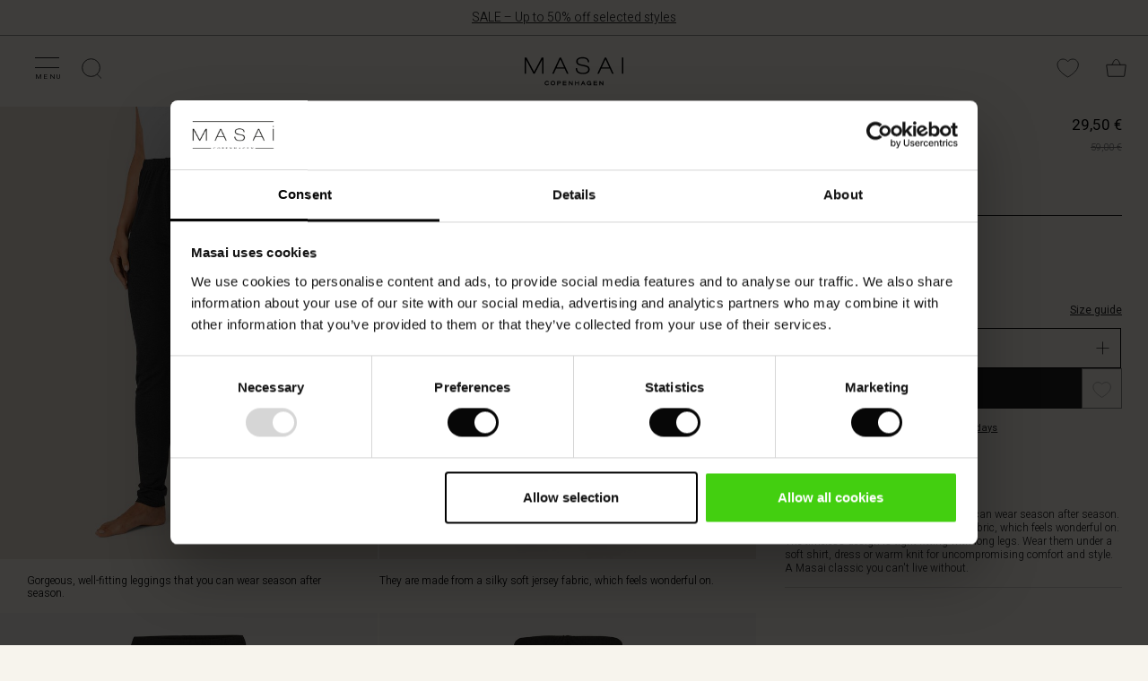

--- FILE ---
content_type: text/html;charset=UTF-8
request_url: https://www.masai.fi/gift-guide/pio-jersey-leggings/1002635.html?g=g&dwvar_1002635_color=7027S
body_size: 27639
content:
<!doctype html>
<!--[if lt IE 7]> <html class="ie6 oldie" lang="en-FI"> <![endif]-->
<!--[if IE 7]> <html class="ie7 oldie" lang="en-FI"> <![endif]-->
<!--[if IE 8]> <html class="ie8 oldie" lang="en-FI"> <![endif]-->
<!--[if gt IE 8]><!--> <html lang="en-FI"> <!--<![endif]-->

<head>



		





<meta charset=UTF-8>

<script data-cookieconsent="ignore">
    window.dataLayer = window.dataLayer || [];
    function gtag() { dataLayer.push(arguments); }
    gtag('consent', 'default', {
        ad_storage: 'denied',
        analytics_storage: 'denied',
        ad_user_data: 'denied',
        ad_personalization: 'denied',
        wait_for_update: 500
    });
    gtag("set", "ads_data_redaction", true);
</script>


<link rel="preconnect" href="https://consentcdn.cookiebot.com">
<script
    id="Cookiebot" 
    src="https://consent.cookiebot.com/uc.js" 
    data-cbid="cbfd267d-fa79-4b69-a9e3-bf07473b11f2" 
    data-blockingmode="auto" 
    data-culture="EN" 
    type="text/javascript"
></script>








<script type="text/plain" data-cookieconsent="statistics">
(function(w,d,s,l,i){w[l]=w[l]||[];w[l].push({'gtm.start':
new Date().getTime(),event:'gtm.js'});var f=d.getElementsByTagName(s)[0],
j=d.createElement(s),dl=l!='dataLayer'?'&l='+l:'';j.async=true;j.src=
'https://www.googletagmanager.com/gtm.js?id='+i+dl;f.parentNode.insertBefore(j,f);
})(window,document,'script','dataLayer','GTM-5L65TM');
</script>

<link rel="preconnect" href="https://fonts.googleapis.com">
<link rel="preconnect" href="https://fonts.gstatic.com">
<link rel="preconnect" href="https://www.gstatic.com">
<script>
window.preloadImage = function(url){
var link = document.createElement("link");
link.rel = "preload";
link.as = "image";
link.href = url;
document.head.appendChild(link);
}
</script>


<link href="/on/demandware.static/Sites-masai-Site/-/en_FI/v1768710793059/lib/jquery/ui/jquery-ui.min.css" type="text/css" rel="stylesheet" />
<link rel="stylesheet" href="/on/demandware.static/Sites-masai-Site/-/en_FI/v1768710793059/css/styles.css" />
<link rel="stylesheet" href="/on/demandware.static/Sites-masai-Site/-/en_FI/v1768710793059/css/sasstyles.css" />
<link rel="stylesheet" href="/on/demandware.static/Sites-masai-Site/-/en_FI/v1768710793059/css/owl.carousel.css" />


<style>.article-box-labels-promotionlabel-202506_01_sale_coat_focus:after {     content: "Popular 🔥";     color: #FFFFFF;     background-color: #000000;     display: inline-block; } @media (max-width: 764px) {     .article-box-labels-promotionlabel-202506_01_sale_coat_focus:after {         content: "Popular 🔥";     } }
.article-box-labels-promotionlabel-202507_01_new_exclusive_linen:after {     content: "Masai Exclusive";     color: #000000;     background-color: #FFFFFF;     display: inline-block; } @media (max-width: 764px) {     .article-box-labels-promotionlabel-202507_01_new_exclusive_linen:after {         content: "Masai Exclusive";     } }
.article-box-labels-promotionlabel-202508_01_trousers_campaign:after {     content: "Buy 2 – save 20%";     color: #FFFFFF;     background-color: #000000;     display: inline-block; } @media (max-width: 764px) {     .article-box-labels-promotionlabel-202508_01_trousers_campaign:after {         content: "Buy 2 – save 20%";     } }
.article-box-labels-promotionlabel-202510-01_mybasics:after {     content: "MyBasic";     color: #000000;     background-color: #D8D4D3;     display: inline-block; } @media (max-width: 764px) {     .article-box-labels-promotionlabel-202510-01_mybasics:after {         content: "MyBasic";     } }
.article-box-labels-promotionlabel-202510_02_coat_gwp:after {     content: "Gift with purchase";     color: #FFFFFF;     background-color: #000000;     display: inline-block; } @media (max-width: 764px) {     .article-box-labels-promotionlabel-202510_02_coat_gwp:after {         content: "Gift with purchase";     } }
.article-box-labels-promotionlabel-202511-01_masai_days:after {     content: "Masai days";     color: #FFFFFF;     background-color: #000000;     display: inline-block; } @media (max-width: 764px) {     .article-box-labels-promotionlabel-202511-01_masai_days:after {         content: "Masai days";     } }
.article-box-labels-promotionlabel-202511-03_flad_pris_toppe_bf:after {     content: "Unlock your price";     color: #FFFFFF;     background-color: #000000;     display: inline-block; } @media (max-width: 764px) {     .article-box-labels-promotionlabel-202511-03_flad_pris_toppe_bf:after {         content: "Unlock your price";     } }
.article-box-labels-promotionlabel-202511-03_flad_pris_toppe_bf_2:after {     content: "at checkout";     color: #FFFFFF;     background-color: #000000;     display: inline-block; } @media (max-width: 764px) {     .article-box-labels-promotionlabel-202511-03_flad_pris_toppe_bf_2:after {         content: "at checkout";     } }
.article-box-labels-promotionlabel-2_for_1_test:after {     content: "2 for 1";     color: #FFFFFF;     background-color: #000000;     display: inline-block; } @media (max-width: 764px) {     .article-box-labels-promotionlabel-2_for_1_test:after {         content: "2 for 1";     } }
.article-box-labels-promotionlabel-deal_test:after {     content: "Deal";     color: #FFFFFF;     background-color: #000000;     display: inline-block; } @media (max-width: 764px) {     .article-box-labels-promotionlabel-deal_test:after {         content: "Deal";     } }
.article-box-labels-promotionlabel-sælger_hurtigt_test:after {     content: "Sælger hurtigt🔥";     color: #FFFFFF;     background-color: #000000;     display: inline-block; } @media (max-width: 764px) {     .article-box-labels-promotionlabel-sælger_hurtigt_test:after {         content: "Sælger hurtigt🔥";     } }
</style>


<script type="text/javascript">//<!--
/* <![CDATA[ (head-active_data.js) */
var dw = (window.dw || {});
dw.ac = {
    _analytics: null,
    _events: [],
    _category: "",
    _searchData: "",
    _anact: "",
    _anact_nohit_tag: "",
    _analytics_enabled: "true",
    _timeZone: "Europe/Copenhagen",
    _capture: function(configs) {
        if (Object.prototype.toString.call(configs) === "[object Array]") {
            configs.forEach(captureObject);
            return;
        }
        dw.ac._events.push(configs);
    },
	capture: function() { 
		dw.ac._capture(arguments);
		// send to CQ as well:
		if (window.CQuotient) {
			window.CQuotient.trackEventsFromAC(arguments);
		}
	},
    EV_PRD_SEARCHHIT: "searchhit",
    EV_PRD_DETAIL: "detail",
    EV_PRD_RECOMMENDATION: "recommendation",
    EV_PRD_SETPRODUCT: "setproduct",
    applyContext: function(context) {
        if (typeof context === "object" && context.hasOwnProperty("category")) {
        	dw.ac._category = context.category;
        }
        if (typeof context === "object" && context.hasOwnProperty("searchData")) {
        	dw.ac._searchData = context.searchData;
        }
    },
    setDWAnalytics: function(analytics) {
        dw.ac._analytics = analytics;
    },
    eventsIsEmpty: function() {
        return 0 == dw.ac._events.length;
    }
};
/* ]]> */
// -->
</script>
<script type="text/javascript">//<!--
/* <![CDATA[ (head-cquotient.js) */
var CQuotient = window.CQuotient = {};
CQuotient.clientId = 'bbbq-masai';
CQuotient.realm = 'BBBQ';
CQuotient.siteId = 'masai';
CQuotient.instanceType = 'prd';
CQuotient.locale = 'en_FI';
CQuotient.fbPixelId = '1780727482168309';
CQuotient.activities = [];
CQuotient.cqcid='';
CQuotient.cquid='';
CQuotient.cqeid='';
CQuotient.cqlid='';
CQuotient.apiHost='api.cquotient.com';
/* Turn this on to test against Staging Einstein */
/* CQuotient.useTest= true; */
CQuotient.useTest = ('true' === 'false');
CQuotient.initFromCookies = function () {
	var ca = document.cookie.split(';');
	for(var i=0;i < ca.length;i++) {
	  var c = ca[i];
	  while (c.charAt(0)==' ') c = c.substring(1,c.length);
	  if (c.indexOf('cqcid=') == 0) {
		CQuotient.cqcid=c.substring('cqcid='.length,c.length);
	  } else if (c.indexOf('cquid=') == 0) {
		  var value = c.substring('cquid='.length,c.length);
		  if (value) {
		  	var split_value = value.split("|", 3);
		  	if (split_value.length > 0) {
			  CQuotient.cquid=split_value[0];
		  	}
		  	if (split_value.length > 1) {
			  CQuotient.cqeid=split_value[1];
		  	}
		  	if (split_value.length > 2) {
			  CQuotient.cqlid=split_value[2];
		  	}
		  }
	  }
	}
}
CQuotient.getCQCookieId = function () {
	if(window.CQuotient.cqcid == '')
		window.CQuotient.initFromCookies();
	return window.CQuotient.cqcid;
};
CQuotient.getCQUserId = function () {
	if(window.CQuotient.cquid == '')
		window.CQuotient.initFromCookies();
	return window.CQuotient.cquid;
};
CQuotient.getCQHashedEmail = function () {
	if(window.CQuotient.cqeid == '')
		window.CQuotient.initFromCookies();
	return window.CQuotient.cqeid;
};
CQuotient.getCQHashedLogin = function () {
	if(window.CQuotient.cqlid == '')
		window.CQuotient.initFromCookies();
	return window.CQuotient.cqlid;
};
CQuotient.trackEventsFromAC = function (/* Object or Array */ events) {
try {
	if (Object.prototype.toString.call(events) === "[object Array]") {
		events.forEach(_trackASingleCQEvent);
	} else {
		CQuotient._trackASingleCQEvent(events);
	}
} catch(err) {}
};
CQuotient._trackASingleCQEvent = function ( /* Object */ event) {
	if (event && event.id) {
		if (event.type === dw.ac.EV_PRD_DETAIL) {
			CQuotient.trackViewProduct( {id:'', alt_id: event.id, type: 'raw_sku'} );
		} // not handling the other dw.ac.* events currently
	}
};
CQuotient.trackViewProduct = function(/* Object */ cqParamData){
	var cq_params = {};
	cq_params.cookieId = CQuotient.getCQCookieId();
	cq_params.userId = CQuotient.getCQUserId();
	cq_params.emailId = CQuotient.getCQHashedEmail();
	cq_params.loginId = CQuotient.getCQHashedLogin();
	cq_params.product = cqParamData.product;
	cq_params.realm = cqParamData.realm;
	cq_params.siteId = cqParamData.siteId;
	cq_params.instanceType = cqParamData.instanceType;
	cq_params.locale = CQuotient.locale;
	
	if(CQuotient.sendActivity) {
		CQuotient.sendActivity(CQuotient.clientId, 'viewProduct', cq_params);
	} else {
		CQuotient.activities.push({activityType: 'viewProduct', parameters: cq_params});
	}
};
/* ]]> */
// -->
</script>


<meta http-equiv="x-ua-compatible" content="ie=edge">

<meta name="viewport" content="width=device-width, initial-scale=1">


<link rel="canonical" href="https://www.masai.fi/gift-guide/pio-jersey-leggings/1002635.html"/>








<script type="text/javascript">
if (window.jQuery) {
jQuery(document).ready(function(){
if(screen.width < 768){
jQuery('#footer').append('<a href="/" class="full-site-link">View Full Site</a>');
jQuery('.full-site-link')
.attr('href', '/on/demandware.store/Sites-masai-Site/en_FI/Home-FullSite')
.click(function(e) {
e.preventDefault();
jQuery.ajax({
url: '/on/demandware.store/Sites-masai-Site/en_FI/Home-FullSite',
success: function(){
window.location.reload();
}
});
}
);
}
});
}
</script>






<title>
Pio Jersey Leggings - Official Webshop | Free return | Secure Shopping
</title>

<link href="/on/demandware.static/Sites-masai-Site/-/default/dwf9e821ca/images/favicon.png" rel="shortcut icon" />







<meta name="description" content="
    
        Gorgeous, well-fitting leggings that you can wear season after season. They are made from a silky soft jersey fabric, which feels wonderful on. The timeless design is tight-fitting with long legs. Wear them under a soft shirt, dress or warm knit for uncompromising comfort and style. A Masai classic you can't live without.
    <iselse>
        Create style with fabulous colours, unique prints and gorgeous fabrics. See the wide selection in our website or at one of our many dealers.
    
"/>




    <script type="text/javascript">
	var stb = "?";
	var stc1 = '#prefn1=';
	var stc2 = '#pmax=';
	var st = window.location.href;
	if (st.indexOf(stb) !== -1) {
		stb = "&";
	}
	var sto = st.replace("#", stb);
	if (st.indexOf(stc1) !== -1 || st.indexOf(stc2) !== -1) {
		//"xxxxxxx needed xxxxxxxxx"
		window.location.assign(sto);
	}
	</script>

    
    
        <meta property="og:title" content="Pio JERSEY Leggings" />
    

    
        <meta property="og:type" content="product" />
    

    
    
    
        <meta property="og:image" content="https://www.masai.fi/dw/image/v2/BBBQ_PRD/on/demandware.static/-/Sites-masai-master-catalogue/default/dwf5a3b62f/images/1002635/1002635-7027S-1.jpg?sw=912&amp;sh=1368&amp;sm=cut&amp;sfrm=png&amp;q=75&amp;bgcolor=EFEAE6" />
    

    
        <meta property="og:description" content="Gorgeous, well-fitting leggings that you can wear season after season. They are made from a silky soft jersey fabric, which feels wonderful on. The timeless design is tight-fitting with long legs. Wear them under a soft shirt, dress or warm knit for uncompromising comfort and style. A Masai classic you can't live without." />
    

    
        <meta property="og:site_name" content="Masai" />
    

    
    
        <meta itemprop="name" content="Pio JERSEY Leggings" />
    

    
        <meta itemprop="description" content="Gorgeous, well-fitting leggings that you can wear season after season. They are made from a silky soft jersey fabric, which feels wonderful on. The timeless design is tight-fitting with long legs. Wear them under a soft shirt, dress or warm knit for uncompromising comfort and style. A Masai classic you can't live without." />
    

    
        <meta itemprop="image" content="https://www.masai.fi/dw/image/v2/BBBQ_PRD/on/demandware.static/-/Sites-masai-master-catalogue/default/dwf5a3b62f/images/1002635/1002635-7027S-1.jpg?sw=912&amp;sh=1368&amp;sm=cut&amp;sfrm=png&amp;q=75&amp;bgcolor=EFEAE6" />
    

    
    
        <meta name="twitter:card" content="summary_large_image" />
    

    
        <meta name="twitter:title" content="Pio JERSEY Leggings" />
    

    
        <meta name="twitter:description" content="Gorgeous, well-fitting leggings that you can wear season after season. They are made from a silky soft jersey fabric, which feels wonderful on. The timeless design is tight-fitting with long legs. Wear them under a soft shirt, dress or warm knit for uncompromising comfort and style. A Masai classic you can't live without." />
    

    
        <meta name="twitter:site" content="@masaiclothingcompany" />
    

    
        <meta name="twitter:image:src" content="https://www.masai.fi/dw/image/v2/BBBQ_PRD/on/demandware.static/-/Sites-masai-master-catalogue/default/dwf5a3b62f/images/1002635/1002635-7027S-1.jpg?sw=912&amp;sh=1368&amp;sm=cut&amp;sfrm=png&amp;q=75&amp;bgcolor=EFEAE6" />
    






    <link rel="alternate" href="https://www.masai.co.uk/gift-guide/pio-jersey-leggings/1002635.html?g=g&dwvar_1002635_color=7027S" hreflang="en-gb">

    <link rel="alternate" href="https://www.masai.net/gift-guide/pio-jersey-leggings/1002635.html?g=g&dwvar_1002635_color=7027S" hreflang="en">

    <link rel="alternate" href="https://www.masai.net/gift-guide/pio-jersey-leggings/1002635.html?g=g&dwvar_1002635_color=7027S" hreflang="x-default">

    <link rel="alternate" href="https://www.masai.de/geschenkefuhrer/leggings-in-extra-weicher-jersey-qualit%C3%A4t/1002635.html?g=g&dwvar_1002635_color=7027S" hreflang="de-de">

    <link rel="alternate" href="https://www.masai.no/gaveguide/pio-jersey-leggings/1002635.html?g=g&dwvar_1002635_color=7027S" hreflang="nb-no">

    <link rel="alternate" href="https://www.masaicopenhagen.nl/gift-guide/pio-jersey-leggings/1002635.html?g=g&dwvar_1002635_color=7027S" hreflang="en-nl">

    <link rel="alternate" href="https://www.masai.ie/gift-guide/pio-jersey-leggings/1002635.html?g=g&dwvar_1002635_color=7027S" hreflang="en-ie">

    <link rel="alternate" href="https://www.masai.se/presentguide/pio-jersey-leggings/1002635.html?g=g&dwvar_1002635_color=7027S" hreflang="sv-se">

    <link rel="alternate" href="https://www.masaicopenhagen.be/gift-guide/pio-jersey-leggings/1002635.html?g=g&dwvar_1002635_color=7027S" hreflang="en-be">

    <link rel="alternate" href="https://www.masai.fi/gift-guide/pio-jersey-leggings/1002635.html?g=g&dwvar_1002635_color=7027S" hreflang="en-fi">

    <link rel="alternate" href="https://www.masai.dk/gaveguide/pio-jersey-leggings/1002635.html?g=g&dwvar_1002635_color=7027S" hreflang="da-dk">

    <link rel="alternate" href="https://www.masaicopenhagen.fr/gift-guide/legging-en-qualit%C3%A9-jersey-extra-doux/1002635.html?g=g&dwvar_1002635_color=7027S" hreflang="en-fr">



<meta name="google-site-verification" content="7agUIYCFktyMDgOEz_F8780uzn18JzGfOM_yjAvCqhg" />


<meta name="google-site-verification" content="gnaanEhQMHFfyYaNRVU7YQHXUMl_noaIPSHCFnmCPPE" />


<meta name="google-site-verification" content="rrFCrUxLTfyj8Afqk9Bf4d7n95ArSHNChzHKcIj3rMY" />


<meta name="google-site-verification" content="SJBvIJEtFnt10cVKjPwo_bkIcgSHjRTUAHRSElPO7gY" />




						



<script type="text/javascript">
	// Minubo Datalayer Code
	window.dataLayer = window.dataLayer || [];
	dataLayer.push({
		'random': Math.random().toString(36).substr(2,9),
		'timestamp': new Date().getTime()
	});
</script>

<script type="text/javascript">
	// Facebook Pixel Code
	!function(f,b,e,v,n,t,s){if(f.fbq)return;n=f.fbq=function(){n.callMethod?
	n.callMethod.apply(n,arguments):n.queue.push(arguments)};if(!f._fbq)f._fbq=n;
	n.push=n;n.loaded=!0;n.version='2.0';n.queue=[];t=b.createElement(e);t.async=!0;
	t.src=v;s=b.getElementsByTagName(e)[0];s.parentNode.insertBefore(t,s)}(window,
	document,'script','https://connect.facebook.net/en_US/fbevents.js');
	var pixelID = "1780727482168309";
	fbq('init', pixelID ? pixelID : '1780727482168309');
	fbq('track', "PageView");
</script>
<noscript>
	<img height="1" width="1" style="display:none"src="https://www.facebook.com/tr?id=1780727482168309&ev=PageView&noscript=1"/>
</noscript>



</head>
<body>



<noscript><iframe data-src="https://www.googletagmanager.com/ns.html?id=GTM-5L65TM" data-cookieconsent="statistics"
height="0" width="0" style="display:none;visibility:hidden"></iframe></noscript


<div style="display:none;"></div>

<div style="display:none;"></div>
<div id="wrapper" class="pt_product-details
 hide-on-downscroll ">




<spand id="sendInfoAfter20sec"></spand>
<script type="text/javascript">
function sendInfoAfter20sec(){
	setTimeout(function(){
		var axel = Math.random() + "";
		var a = axel * 10000000000000;
		var inHTML = "<iframe data-cookieconsent=\"statistics\" data-src=\"https://6343027.fls.doubleclick.net/activityi;src=6343027;type=prof;cat=dwell0;dc_lat=;dc_rdid=;tag_for_child_directed_treatment=;ord=" + a + "?\" width=\"1\" height=\"1\" frameborder=\"0\" style=\"display:none\"></iframe>";
		document.getElementById("sendInfoAfter20sec").innerHTML=inHTML;
	}, 20000);
}
window.onload=sendInfoAfter20sec();
</script>
<noscript>
<iframe src="https://6343027.fls.doubleclick.net/activityi;src=6343027;type=prof;cat=dwell0;dc_lat=;dc_rdid=;tag_for_child_directed_treatment=;ord=1?" width="1" height="1" frameborder="0" style="display:none"></iframe>
</noscript>
<div class="header-banner" id="headerbanner">
	
	 


	

<div class="html-slot-container">


<div class="header-banner-list-toggle" style="background-color:#F7F4ED;color:#000000">
	<div class="header-banner-headline"><a href="https://www.masai.fi/sale/">SALE – Up to 50% off selected styles</a>
	</div>
</div>


</div> 
	
	

<spand id="sendInfoAfter20sec"></spand>
<script type="text/javascript">
function sendInfoAfter20sec(){
	setTimeout(function(){
		var axel = Math.random() + "";
		var a = axel * 10000000000000;
		var inHTML = "<iframe data-cookieconsent=\"statistics\" data-src=\"https://6343027.fls.doubleclick.net/activityi;src=6343027;type=prof;cat=dwell0;dc_lat=;dc_rdid=;tag_for_child_directed_treatment=;ord=" + a + "?\" width=\"1\" height=\"1\" frameborder=\"0\" style=\"display:none\"></iframe>";
		document.getElementById("sendInfoAfter20sec").innerHTML=inHTML;
	}, 20000);
}
window.onload=sendInfoAfter20sec();
</script>
<noscript>
<iframe src="https://6343027.fls.doubleclick.net/activityi;src=6343027;type=prof;cat=dwell0;dc_lat=;dc_rdid=;tag_for_child_directed_treatment=;ord=1?" width="1" height="1" frameborder="0" style="display:none"></iframe>
</noscript>
</div>
<div class="top-banner" role="banner" id="topbanner">
<div class="inner">
<button class="menu-toggle"><i></i><i></i>
<span>Menu</span>
</button>

<nav id="navigation" role="navigation">
<div class="mobile-title-bar">
<span>Menu</span>

<div class="mobileCloseX"></div>
</div>
<div class="navigation-inner">























































































<ul class="menu-category level-1">


	 


	

<div class="html-slot-container">


<div class="tab-group">Shop</div>

























































































	
	
	
	
	<li class="show-on-desktop">
	
		
		<a href="https://www.masai.fi/sale/" id="main-menu-tab-SALE - Main Menu" class="has-fly-out">
	

			<img class="lazyload" src="[data-uri]" data-src="https://www.masai.fi/on/demandware.static/-/Sites/en_FI/v1768710793059/images/main_menu/thumbnails/60x60_25WIN-Thumbnail-1.jpg" alt="Sale" title="Sale" />
		

			<span>
				Sale
			</span>
		
		</a>

		<div class="flyout" style="display: none;">
			
				


<div id="tab-flyout-SALE - Main Menu" class="level-2">
	<div class="menu-group shopCollection" >
		<div class="mobile-title-bar">
			<span class="go-back">Menu</span>
			<span class="title">Sale</span>
			<div class="mobileCloseX"></div>
		</div>
		<div class="row">
			
				
					<div class="tab-flyout-column" id="tab-flyout-SALE - Main Menu-column1">
						
						
						
								


<div class="category-list-header">Shop Sale</div>


<ul>
	
		<li>
			
				<a href="https://www.masai.fi/all-on-sale/">
					All on Sale
				</a>
				
				
				
		</li>
	
		<li>
			
				<a href="https://www.masai.fi/looks--sale-/">
					Looks (Sale)
				</a>
				
				
				
		</li>
	
		<li>
			
				<a href="https://www.masai.fi/tops--sale-/">
					Tops (Sale)
				</a>
				
				
				
		</li>
	
		<li>
			
				<a href="https://www.masai.fi/tunics--sale-/">
					Tunics (Sale)
				</a>
				
				
				
		</li>
	
		<li>
			
				<a href="https://www.masai.fi/dresses--sale-/">
					Dresses (Sale)
				</a>
				
				
				
		</li>
	
		<li>
			
				<a href="https://www.masai.fi/trousers--sale--2/">
					Trousers (Sale)
				</a>
				
				
				
		</li>
	
		<li>
			
				<a href="https://www.masai.fi/coats--sale-/">
					Coats (Sale)
				</a>
				
				
				
		</li>
	
		<li>
			
				<a href="https://www.masai.fi/shirts--sale-/">
					Shirts (Sale)
				</a>
				
				
				
		</li>
	
		<li>
			
				<a href="https://www.masai.fi/blouses--sale-/">
					Blouses (Sale)
				</a>
				
				
				
		</li>
	
		<li>
			
				<a href="https://www.masai.fi/jackets--sale-/">
					Jackets (Sale)
				</a>
				
				
				
		</li>
	
		<li>
			
				<a href="https://www.masai.fi/cardigans--sale-/">
					Cardigans (Sale)
				</a>
				
				
				
		</li>
	
		<li>
			
				<a href="https://www.masai.fi/knitwear--sale-/">
					Knitwear (Sale)
				</a>
				
				
				
		</li>
	
		<li>
			
				<a href="https://www.masai.fi/skirts--sale-/">
					Skirts (Sale)
				</a>
				
				
				
		</li>
	
		<li>
			
				<a href="https://www.masai.fi/jersey--sale-/">
					Jersey (Sale)
				</a>
				
				
				
		</li>
	
		<li>
			
				<a href="https://www.masai.fi/accessories--sale-/">
					Accessories (Sale)
				</a>
				
				
				
		</li>
	
</ul>
							</iselseif>
						
						
					</div>
				
			
				
					<div class="tab-flyout-column" id="tab-flyout-SALE - Main Menu-column2">
						
						
						
								


<div class="category-list-header">Shop your size</div>


<ul>
	
		<li>
			
				<a href="https://www.masai.fi/x-small-on-sale/">
					X-Small on Sale
				</a>
				
				
				
		</li>
	
		<li>
			
				<a href="https://www.masai.fi/small-on-sale/">
					Small on Sale
				</a>
				
				
				
		</li>
	
		<li>
			
				<a href="https://www.masai.fi/medium-on-sale/">
					Medium on Sale
				</a>
				
				
				
		</li>
	
		<li>
			
				<a href="https://www.masai.fi/large-on-sale/">
					Large on Sale
				</a>
				
				
				
		</li>
	
		<li>
			
				<a href="https://www.masai.fi/x-large-on-sale/">
					X-Large on Sale
				</a>
				
				
				
		</li>
	
		<li>
			
				<a href="https://www.masai.fi/xx-large-on-sale/">
					XX-Large on Sale
				</a>
				
				
				
		</li>
	
		<li>
			
				<a href="https://www.masai.fi/one-size-on-sale/">
					One Size on Sale
				</a>
				
				
				
		</li>
	
</ul>
							</iselseif>
						
						
					</div>
				
			
				
					<div class="tab-flyout-column" id="tab-flyout-SALE - Main Menu-column3">
						
						
						
							<a href="https://www.masai.fi/dresses--sale-/" class="column-gallery">


	<div class="column-gallery-header">
		Dresses on sale
	</div>

	<div class="image-wrapper">
	
		<img class="lazyload component-image" src="[data-uri]" data-src="https://www.masai.fi/on/demandware.static/-/Sites/default/dwc489cb7b/images/main_menu/column images/414x621-25AUT-DDRS.jpg" title="Dresses on sale" />

	
		<button type="button" class="button white-solid">Shop now</button>
	</div>

</a>
	
							
							
						
					</div>
				
			
				
					<div class="tab-flyout-column" id="tab-flyout-SALE - Main Menu-column4">
						
						
						
							<a href="https://www.masai.fi/mybasics---timeless-wardrobe-essentials/" class="column-gallery">


	<div class="column-gallery-header">
		Essential Basics
	</div>

	<div class="image-wrapper">
	
		<img class="lazyload component-image" src="[data-uri]" data-src="https://www.masai.fi/on/demandware.static/-/Sites/default/dw862e6214/images/main_menu/column images/414x621-Basics.jpg" title="Essential Basics" />

	
		<button type="button" class="button white-solid">Explore</button>
	</div>

</a>
	
							
							
						
					</div>
				
			
			<ul class="top-navigation-mobile menu-category level-1">

			
				<li>
					
<a href="https://www.masai.fi/Account" class="my-account">
	<img class="lazyload" src="[data-uri]" data-src="/on/demandware.static/Sites-masai-Site/-/default/dw1e69fff3/images/Icon_User.png" alt="My Account" title="My Account" />
	<span>
		
				My Account
			</iselse>
		
	</span>
</a>

				</li>

			
				<li>
					<div class="menu-utility-user stores">
						<a href="https://www.masai.fi/find-store" title="Find stores">
							<img class="lazyload" src="[data-uri]" data-src="/on/demandware.static/Sites-masai-Site/-/default/dw5ba653f4/images/Icon_Store.svg" alt="My Account" title="My Account" />
							<span>Find store</span>
						</a>
					</div>
				</li>

			
				<li>
					<div class="menu-utility-user country">
					
					<span><img class="lazyload" src="[data-uri]" data-src="/on/demandware.static/Sites-masai-Site/-/default/dwe0f42db6/images/flag_icons/FI.svg" alt="Flag FI" title="Flag FI" /></span>
						<a href="" title="Finland | Change country">
							<span>Finland | Change country</span>
						</a>
					</div>
				</li>
					
			</ul>
		</div>
	</div>
</div>
				
		</div>
		
		
		
	</li>


	
	
	
	
	<li class="show-on-mobile">
	
		
		<a href="https://www.masai.fi/" id="main-menu-tab-Main_SALE_categorylist_categories" class="shop has-sub-menu has-fly-out">
	

			<img class="lazyload" src="[data-uri]" data-src="https://www.masai.fi/on/demandware.static/-/Sites/default/dwaf0a966e/images/main_menu/thumbnails/60x60_SALE-25WIN.jpg" alt="Shop Sale" title="Shop Sale" />
		

			<span>
				Shop Sale
			</span>
		
		</a>

		<div class="flyout" style="display: none;">
				
		</div>
		
		
		
		<div class="level-2">
			<div class="menu-group shopCollection" >
				<div class="mobile-title-bar">
					<span class="go-back">Menu</span>
					<span class="title">Shop Sale</span>
					<div class="mobileCloseX"></div>
				</div>
				<div class="row">
					<div class="tab-flyout-column">
						<ul>
							
								<li>
									
										<a href="https://www.masai.fi/all-on-sale/">
											All on Sale
										</a>
										
										
										
								</li>
							
								<li>
									
										<a href="https://www.masai.fi/looks--sale-/">
											Looks (Sale)
										</a>
										
										
										
								</li>
							
								<li>
									
										<a href="https://www.masai.fi/tops--sale-/">
											Tops (Sale)
										</a>
										
										
										
								</li>
							
								<li>
									
										<a href="https://www.masai.fi/tunics--sale-/">
											Tunics (Sale)
										</a>
										
										
										
								</li>
							
								<li>
									
										<a href="https://www.masai.fi/dresses--sale-/">
											Dresses (Sale)
										</a>
										
										
										
								</li>
							
								<li>
									
										<a href="https://www.masai.fi/trousers--sale--2/">
											Trousers (Sale)
										</a>
										
										
										
								</li>
							
								<li>
									
										<a href="https://www.masai.fi/coats--sale-/">
											Coats (Sale)
										</a>
										
										
										
								</li>
							
								<li>
									
										<a href="https://www.masai.fi/shirts--sale-/">
											Shirts (Sale)
										</a>
										
										
										
								</li>
							
								<li>
									
										<a href="https://www.masai.fi/blouses--sale-/">
											Blouses (Sale)
										</a>
										
										
										
								</li>
							
								<li>
									
										<a href="https://www.masai.fi/jackets--sale-/">
											Jackets (Sale)
										</a>
										
										
										
								</li>
							
								<li>
									
										<a href="https://www.masai.fi/cardigans--sale-/">
											Cardigans (Sale)
										</a>
										
										
										
								</li>
							
								<li>
									
										<a href="https://www.masai.fi/knitwear--sale-/">
											Knitwear (Sale)
										</a>
										
										
										
								</li>
							
								<li>
									
										<a href="https://www.masai.fi/skirts--sale-/">
											Skirts (Sale)
										</a>
										
										
										
								</li>
							
								<li>
									
										<a href="https://www.masai.fi/jersey--sale-/">
											Jersey (Sale)
										</a>
										
										
										
								</li>
							
								<li>
									
										<a href="https://www.masai.fi/accessories--sale-/">
											Accessories (Sale)
										</a>
										
										
										
								</li>
							
						</ul>
					</div>
					<ul class="top-navigation-mobile menu-category level-1">

					
						<li>
							
<a href="https://www.masai.fi/Account" class="my-account">
	<img class="lazyload" src="[data-uri]" data-src="/on/demandware.static/Sites-masai-Site/-/default/dw1e69fff3/images/Icon_User.png" alt="My Account" title="My Account" />
	<span>
		
				My Account
			</iselse>
		
	</span>
</a>

						</li>

					
						<li>
							<div class="menu-utility-user stores">
								<a href="https://www.masai.fi/find-store" title="Find stores">
									<img class="lazyload" src="[data-uri]" data-src="/on/demandware.static/Sites-masai-Site/-/default/dw5ba653f4/images/Icon_Store.svg" alt="My Account" title="My Account" />
									<span>Find store</span>
								</a>
							</div>
						</li>

					
						<li>
							<div class="menu-utility-user country">
							
							<span><img class="lazyload" src="[data-uri]" data-src="/on/demandware.static/Sites-masai-Site/-/default/dwe0f42db6/images/flag_icons/FI.svg" alt="Flag FI" title="Flag FI" /></span>
								<a href="" title="Finland | Change country">
									<span>Finland | Change country</span>
								</a>
							</div>
						</li>
							
					</ul>
				</div>
			</div>
		</div>
		
	</li>


	
	
	
	
	<li class="show-on-mobile">
	
		
		<a href="https://www.masai.fi/" id="main-menu-tab-Main_SALE_categorylist_trending" class="shop has-sub-menu has-fly-out">
	

			<img class="lazyload" src="[data-uri]" data-src="https://www.masai.fi/on/demandware.static/-/Sites/default/dwaf0a966e/images/main_menu/thumbnails/60x60_SALE-25WIN.jpg" alt="Shop your size" title="Shop your size" />
		

			<span>
				Shop your size
			</span>
		
		</a>

		<div class="flyout" style="display: none;">
				
		</div>
		
		
		
		<div class="level-2">
			<div class="menu-group shopCollection" >
				<div class="mobile-title-bar">
					<span class="go-back">Menu</span>
					<span class="title">Shop your size</span>
					<div class="mobileCloseX"></div>
				</div>
				<div class="row">
					<div class="tab-flyout-column">
						<ul>
							
								<li>
									
										<a href="https://www.masai.fi/x-small-on-sale/">
											X-Small on Sale
										</a>
										
										
										
								</li>
							
								<li>
									
										<a href="https://www.masai.fi/small-on-sale/">
											Small on Sale
										</a>
										
										
										
								</li>
							
								<li>
									
										<a href="https://www.masai.fi/medium-on-sale/">
											Medium on Sale
										</a>
										
										
										
								</li>
							
								<li>
									
										<a href="https://www.masai.fi/large-on-sale/">
											Large on Sale
										</a>
										
										
										
								</li>
							
								<li>
									
										<a href="https://www.masai.fi/x-large-on-sale/">
											X-Large on Sale
										</a>
										
										
										
								</li>
							
								<li>
									
										<a href="https://www.masai.fi/xx-large-on-sale/">
											XX-Large on Sale
										</a>
										
										
										
								</li>
							
								<li>
									
										<a href="https://www.masai.fi/one-size-on-sale/">
											One Size on Sale
										</a>
										
										
										
								</li>
							
						</ul>
					</div>
					<ul class="top-navigation-mobile menu-category level-1">

					
						<li>
							
<a href="https://www.masai.fi/Account" class="my-account">
	<img class="lazyload" src="[data-uri]" data-src="/on/demandware.static/Sites-masai-Site/-/default/dw1e69fff3/images/Icon_User.png" alt="My Account" title="My Account" />
	<span>
		
				My Account
			</iselse>
		
	</span>
</a>

						</li>

					
						<li>
							<div class="menu-utility-user stores">
								<a href="https://www.masai.fi/find-store" title="Find stores">
									<img class="lazyload" src="[data-uri]" data-src="/on/demandware.static/Sites-masai-Site/-/default/dw5ba653f4/images/Icon_Store.svg" alt="My Account" title="My Account" />
									<span>Find store</span>
								</a>
							</div>
						</li>

					
						<li>
							<div class="menu-utility-user country">
							
							<span><img class="lazyload" src="[data-uri]" data-src="/on/demandware.static/Sites-masai-Site/-/default/dwe0f42db6/images/flag_icons/FI.svg" alt="Flag FI" title="Flag FI" /></span>
								<a href="" title="Finland | Change country">
									<span>Finland | Change country</span>
								</a>
							</div>
						</li>
							
					</ul>
				</div>
			</div>
		</div>
		
	</li>


























































































	
	
	
	
	<li class="show-on-mobile show-on-desktop">
	
		
		<a href="https://www.masai.fi/new-arrivals/" id="main-menu-tab-newarrivals" class="">
	

			<img class="lazyload" src="[data-uri]" data-src="https://www.masai.fi/on/demandware.static/-/Sites/default/dw7ace14a4/images/main_menu/thumbnails/26SPR_60x60_0005.jpg" alt="New arrivals" title="New arrivals" />
		

			<span>
				New arrivals
			</span>
		
		</a>

		<div class="flyout" style="display: none;">
				
		</div>
		
		
		
	</li>


























































































	
	
	
	
	<li class="show-on-desktop">
	
		
		<a href="https://www.masai.fi/shop-collection/" id="main-menu-tab-shop" class="has-fly-out">
	

			<img class="lazyload" src="[data-uri]" data-src="https://www.masai.fi/on/demandware.static/-/Sites/default/dw4a8968c3/images/main_menu/thumbnails/thumbnail_placeholder.jpg" alt="Shop" title="Shop" />
		

			<span>
				Shop
			</span>
		
		</a>

		<div class="flyout" style="display: none;">
			
				


<div id="tab-flyout-shop" class="level-2">
	<div class="menu-group shopCollection" >
		<div class="mobile-title-bar">
			<span class="go-back">Menu</span>
			<span class="title">Shop</span>
			<div class="mobileCloseX"></div>
		</div>
		<div class="row">
			
				
					<div class="tab-flyout-column" id="tab-flyout-shop-column1">
						
						
						
								


<div class="category-list-header">Categories</div>


<ul>
	
		<li>
			
				<a href="https://www.masai.fi/view-all-styles/">
					View All Styles
				</a>
				
				
				
		</li>
	
		<li>
			
				<a href="https://www.masai.fi/tops/">
					Tops
				</a>
				
				
				
		</li>
	
		<li>
			
				<a href="https://www.masai.fi/tunics/">
					Tunics
				</a>
				
				
				
		</li>
	
		<li>
			
				<a href="https://www.masai.fi/dresses/">
					Dresses
				</a>
				
				
				
		</li>
	
		<li>
			
				<a href="https://www.masai.fi/trousers-2/">
					Trousers
				</a>
				
				
				
		</li>
	
		<li>
			
				<a href="https://www.masai.fi/coats/">
					Coats
				</a>
				
				
				
		</li>
	
		<li>
			
				<a href="https://www.masai.fi/shirts/">
					Shirts
				</a>
				
				
				
		</li>
	
		<li>
			
				<a href="https://www.masai.fi/blouses/">
					Blouses
				</a>
				
				
				
		</li>
	
		<li>
			
				<a href="https://www.masai.fi/jackets/">
					Jackets
				</a>
				
				
				
		</li>
	
		<li>
			
				<a href="https://www.masai.fi/cardigans/">
					Cardigans
				</a>
				
				
				
		</li>
	
		<li>
			
				<a href="https://www.masai.fi/knitwear/">
					Jumpers &amp; Knitwear
				</a>
				
				
				
		</li>
	
		<li>
			
				<a href="https://www.masai.fi/jersey/">
					Jersey
				</a>
				
				
				
		</li>
	
		<li>
			
				<a href="https://www.masai.fi/skirts/">
					Skirts
				</a>
				
				
				
		</li>
	
		<li>
			
				<a href="https://www.masai.fi/loungewear/">
					Loungewear
				</a>
				
				
				
		</li>
	
		<li>
			
				<a href="https://www.masai.fi/accessories/">
					Accessories
				</a>
				
				
				
		</li>
	
		<li>
			
				<a href="https://www.masai.fi/basics/">
					MyBasics
				</a>
				
				
				
		</li>
	
</ul>
							</iselseif>
						
						
					</div>
				
			
				
					<div class="tab-flyout-column" id="tab-flyout-shop-column2">
						
						
						
								


<div class="category-list-header">Collections</div>


<ul>
	
		<li>
			
				<a href="https://www.masai.fi/new-in%3A-spring-is-in-the-air/">
					New in: Spring is in the air
				</a>
				
				
				
		</li>
	
		<li>
			
				<a href="https://www.masai.fi/the-edit/">
					The Edit
				</a>
				
				
				
		</li>
	
		<li>
			
				<a href="https://www.masai.fi/light-layers-%E2%80%93-pre-spring-2026/">
					Light Layers &ndash; Pre-Spring 2026
				</a>
				
				
				
		</li>
	
		<li>
			
				<a href="https://www.masai.fi/midnight-elegance---winter-2025/">
					Midnight Elegance - Winter 2025
				</a>
				
				
				
		</li>
	
		<li>
			
				<a href="https://www.masai.fi/everyday-glamour---winter-2025/">
					Everyday Glamour - Winter 2025
				</a>
				
				
				
		</li>
	
		<li>
			
				<a href="https://www.masai.fi/soft-tailoring---autumn-2025/">
					Soft Tailoring - Autumn 2025
				</a>
				
				
				
		</li>
	
		<li>
			
				<a href="https://www.masai.fi/seasonal-softness---autumn-2025/">
					Seasonal Softness - Autumn 2025
				</a>
				
				
				
		</li>
	
		<li>
			
				<a href="https://www.masai.fi/copenhagen-moments---autumn-2025/">
					Copenhagen Moments - Autumn 2025
				</a>
				
				
				
		</li>
	
</ul>
							</iselseif>
						
						
					</div>
				
			
				
					<div class="tab-flyout-column" id="tab-flyout-shop-column3">
						
						
						
							<a href="https://www.masai.fi/mybasics---timeless-wardrobe-essentials/" class="column-gallery">


	<div class="column-gallery-header">
		Essential Basics
	</div>

	<div class="image-wrapper">
	
		<img class="lazyload component-image" src="[data-uri]" data-src="https://www.masai.fi/on/demandware.static/-/Sites/default/dw862e6214/images/main_menu/column images/414x621-Basics.jpg" title="Essential Basics" />

	
		<button type="button" class="button white-solid">Explore</button>
	</div>

</a>
	
							
							
						
					</div>
				
			
				
			
			<ul class="top-navigation-mobile menu-category level-1">

			
				<li>
					
<a href="https://www.masai.fi/Account" class="my-account">
	<img class="lazyload" src="[data-uri]" data-src="/on/demandware.static/Sites-masai-Site/-/default/dw1e69fff3/images/Icon_User.png" alt="My Account" title="My Account" />
	<span>
		
				My Account
			</iselse>
		
	</span>
</a>

				</li>

			
				<li>
					<div class="menu-utility-user stores">
						<a href="https://www.masai.fi/find-store" title="Find stores">
							<img class="lazyload" src="[data-uri]" data-src="/on/demandware.static/Sites-masai-Site/-/default/dw5ba653f4/images/Icon_Store.svg" alt="My Account" title="My Account" />
							<span>Find store</span>
						</a>
					</div>
				</li>

			
				<li>
					<div class="menu-utility-user country">
					
					<span><img class="lazyload" src="[data-uri]" data-src="/on/demandware.static/Sites-masai-Site/-/default/dwe0f42db6/images/flag_icons/FI.svg" alt="Flag FI" title="Flag FI" /></span>
						<a href="" title="Finland | Change country">
							<span>Finland | Change country</span>
						</a>
					</div>
				</li>
					
			</ul>
		</div>
	</div>
</div>
				
		</div>
		
		
		
	</li>


	
	
	
	
	<li class="show-on-mobile">
	
		
		<a href="https://www.masai.fi/" id="main-menu-tab-shop_categorylist_categories" class="shop has-sub-menu has-fly-out">
	

			<img class="lazyload" src="[data-uri]" data-src="https://www.masai.fi/on/demandware.static/-/Sites/default/dwec4a24cc/images/main_menu/thumbnails/26SPR_60x60_0002.jpg" alt="Categories" title="Categories" />
		

			<span>
				Categories
			</span>
		
		</a>

		<div class="flyout" style="display: none;">
				
		</div>
		
		
		
		<div class="level-2">
			<div class="menu-group shopCollection" >
				<div class="mobile-title-bar">
					<span class="go-back">Menu</span>
					<span class="title">Categories</span>
					<div class="mobileCloseX"></div>
				</div>
				<div class="row">
					<div class="tab-flyout-column">
						<ul>
							
								<li>
									
										<a href="https://www.masai.fi/view-all-styles/">
											View All Styles
										</a>
										
										
										
								</li>
							
								<li>
									
										<a href="https://www.masai.fi/tops/">
											Tops
										</a>
										
										
										
								</li>
							
								<li>
									
										<a href="https://www.masai.fi/tunics/">
											Tunics
										</a>
										
										
										
								</li>
							
								<li>
									
										<a href="https://www.masai.fi/dresses/">
											Dresses
										</a>
										
										
										
								</li>
							
								<li>
									
										<a href="https://www.masai.fi/trousers-2/">
											Trousers
										</a>
										
										
										
								</li>
							
								<li>
									
										<a href="https://www.masai.fi/coats/">
											Coats
										</a>
										
										
										
								</li>
							
								<li>
									
										<a href="https://www.masai.fi/shirts/">
											Shirts
										</a>
										
										
										
								</li>
							
								<li>
									
										<a href="https://www.masai.fi/blouses/">
											Blouses
										</a>
										
										
										
								</li>
							
								<li>
									
										<a href="https://www.masai.fi/jackets/">
											Jackets
										</a>
										
										
										
								</li>
							
								<li>
									
										<a href="https://www.masai.fi/cardigans/">
											Cardigans
										</a>
										
										
										
								</li>
							
								<li>
									
										<a href="https://www.masai.fi/knitwear/">
											Jumpers &amp; Knitwear
										</a>
										
										
										
								</li>
							
								<li>
									
										<a href="https://www.masai.fi/jersey/">
											Jersey
										</a>
										
										
										
								</li>
							
								<li>
									
										<a href="https://www.masai.fi/skirts/">
											Skirts
										</a>
										
										
										
								</li>
							
								<li>
									
										<a href="https://www.masai.fi/loungewear/">
											Loungewear
										</a>
										
										
										
								</li>
							
								<li>
									
										<a href="https://www.masai.fi/accessories/">
											Accessories
										</a>
										
										
										
								</li>
							
								<li>
									
										<a href="https://www.masai.fi/basics/">
											MyBasics
										</a>
										
										
										
								</li>
							
						</ul>
					</div>
					<ul class="top-navigation-mobile menu-category level-1">

					
						<li>
							
<a href="https://www.masai.fi/Account" class="my-account">
	<img class="lazyload" src="[data-uri]" data-src="/on/demandware.static/Sites-masai-Site/-/default/dw1e69fff3/images/Icon_User.png" alt="My Account" title="My Account" />
	<span>
		
				My Account
			</iselse>
		
	</span>
</a>

						</li>

					
						<li>
							<div class="menu-utility-user stores">
								<a href="https://www.masai.fi/find-store" title="Find stores">
									<img class="lazyload" src="[data-uri]" data-src="/on/demandware.static/Sites-masai-Site/-/default/dw5ba653f4/images/Icon_Store.svg" alt="My Account" title="My Account" />
									<span>Find store</span>
								</a>
							</div>
						</li>

					
						<li>
							<div class="menu-utility-user country">
							
							<span><img class="lazyload" src="[data-uri]" data-src="/on/demandware.static/Sites-masai-Site/-/default/dwe0f42db6/images/flag_icons/FI.svg" alt="Flag FI" title="Flag FI" /></span>
								<a href="" title="Finland | Change country">
									<span>Finland | Change country</span>
								</a>
							</div>
						</li>
							
					</ul>
				</div>
			</div>
		</div>
		
	</li>


	
	
	
	
	<li class="show-on-mobile">
	
		
		<a href="https://www.masai.fi/" id="main-menu-tab-shop_categorylist_collections" class="shop has-sub-menu has-fly-out">
	

			<img class="lazyload" src="[data-uri]" data-src="https://www.masai.fi/on/demandware.static/-/Sites/default/dwc1729629/images/main_menu/thumbnails/26SPR_60x60_000.jpg" alt="Collections" title="Collections" />
		

			<span>
				Collections
			</span>
		
		</a>

		<div class="flyout" style="display: none;">
				
		</div>
		
		
		
		<div class="level-2">
			<div class="menu-group shopCollection" >
				<div class="mobile-title-bar">
					<span class="go-back">Menu</span>
					<span class="title">Collections</span>
					<div class="mobileCloseX"></div>
				</div>
				<div class="row">
					<div class="tab-flyout-column">
						<ul>
							
								<li>
									
										<a href="https://www.masai.fi/new-in%3A-spring-is-in-the-air/">
											New in: Spring is in the air
										</a>
										
										
										
								</li>
							
								<li>
									
										<a href="https://www.masai.fi/the-edit/">
											The Edit
										</a>
										
										
										
								</li>
							
								<li>
									
										<a href="https://www.masai.fi/light-layers-%E2%80%93-pre-spring-2026/">
											Light Layers &ndash; Pre-Spring 2026
										</a>
										
										
										
								</li>
							
								<li>
									
										<a href="https://www.masai.fi/midnight-elegance---winter-2025/">
											Midnight Elegance - Winter 2025
										</a>
										
										
										
								</li>
							
								<li>
									
										<a href="https://www.masai.fi/everyday-glamour---winter-2025/">
											Everyday Glamour - Winter 2025
										</a>
										
										
										
								</li>
							
								<li>
									
										<a href="https://www.masai.fi/soft-tailoring---autumn-2025/">
											Soft Tailoring - Autumn 2025
										</a>
										
										
										
								</li>
							
								<li>
									
										<a href="https://www.masai.fi/seasonal-softness---autumn-2025/">
											Seasonal Softness - Autumn 2025
										</a>
										
										
										
								</li>
							
								<li>
									
										<a href="https://www.masai.fi/copenhagen-moments---autumn-2025/">
											Copenhagen Moments - Autumn 2025
										</a>
										
										
										
								</li>
							
						</ul>
					</div>
					<ul class="top-navigation-mobile menu-category level-1">

					
						<li>
							
<a href="https://www.masai.fi/Account" class="my-account">
	<img class="lazyload" src="[data-uri]" data-src="/on/demandware.static/Sites-masai-Site/-/default/dw1e69fff3/images/Icon_User.png" alt="My Account" title="My Account" />
	<span>
		
				My Account
			</iselse>
		
	</span>
</a>

						</li>

					
						<li>
							<div class="menu-utility-user stores">
								<a href="https://www.masai.fi/find-store" title="Find stores">
									<img class="lazyload" src="[data-uri]" data-src="/on/demandware.static/Sites-masai-Site/-/default/dw5ba653f4/images/Icon_Store.svg" alt="My Account" title="My Account" />
									<span>Find store</span>
								</a>
							</div>
						</li>

					
						<li>
							<div class="menu-utility-user country">
							
							<span><img class="lazyload" src="[data-uri]" data-src="/on/demandware.static/Sites-masai-Site/-/default/dwe0f42db6/images/flag_icons/FI.svg" alt="Flag FI" title="Flag FI" /></span>
								<a href="" title="Finland | Change country">
									<span>Finland | Change country</span>
								</a>
							</div>
						</li>
							
					</ul>
				</div>
			</div>
		</div>
		
	</li>




<div class="tab-group">More Masai</div>

























































































	
	
	
	
	<li class="show-on-mobile show-on-desktop">
	
		
		<a href="https://www.masai.fi/looks/" id="main-menu-tab-looks" class="">
	

			<img class="lazyload" src="[data-uri]" data-src="https://www.masai.fi/on/demandware.static/-/Sites/default/dw7b1324b5/images/main_menu/thumbnails/26SPR_60x60__0013_1011937_1012071_1012052_1.jpg" alt="Looks" title="Looks" />
		

			<span>
				Looks
			</span>
		
		</a>

		<div class="flyout" style="display: none;">
				
		</div>
		
		
		
	</li>


























































































	
	
	
	
	<li class="show-on-desktop">
	
		
		<a href="https://www.masai.fi/about-us.html" id="main-menu-tab-Inspiration_MainMenu" class="has-fly-out">
	

			<img class="lazyload" src="[data-uri]" data-src="https://www.masai.fi/on/demandware.static/-/Sites/en_FI/v1768710793059/images/main_menu/thumbnails/25SPR-3.jpg" alt="More Masai" title="More Masai" />
		

			<span>
				More Masai
			</span>
		
		</a>

		<div class="flyout" style="display: none;">
			
				


<div id="tab-flyout-Inspiration_MainMenu" class="level-2">
	<div class="menu-group shopCollection" >
		<div class="mobile-title-bar">
			<span class="go-back">Menu</span>
			<span class="title">More Masai</span>
			<div class="mobileCloseX"></div>
		</div>
		<div class="row">
			
				
					<div class="tab-flyout-column" id="tab-flyout-Inspiration_MainMenu-column1">
						
						
						
								


<div class="category-list-header">Our world</div>


<ul>
	
		<li>
			
				<a href="https://www.masai.fi/about-masai/">
					About Masai
				</a>
				
				
				
		</li>
	
		<li>
			
				<a href="https://www.masai.fi/mybasics---timeless-wardrobe-essentials/">
					MyBasics - Timeless Wardrobe Essentials
				</a>
				
				
				
		</li>
	
		<li>
			
				<a href="https://www.masai.fi/masai-stories/">
					Masai Stories
				</a>
				
				
				
		</li>
	
		<li>
			
				<a href="https://www.masai.fi/our-shapes/">
					Our Shapes
				</a>
				
				
				
		</li>
	
		<li>
			
				<a href="https://www.masai.fi/stores/">
					Stores
				</a>
				
				
				
		</li>
	
</ul>
							</iselseif>
						
						
					</div>
				
			
				
					<div class="tab-flyout-column" id="tab-flyout-Inspiration_MainMenu-column2">
						
						
						
								


<div class="category-list-header">Our responsibility</div>


<ul>
	
		<li>
			
				<a href="https://www.masai.fi/our-responsibility/">
					Our responsibility
				</a>
				
				
				
		</li>
	
		<li>
			
				<a href="https://www.masai.fi/care-guide/">
					Care guide
				</a>
				
				
				
		</li>
	
		<li>
			
				<a href="https://www.masai.fi/masai-x-fsc%C2%AE/">
					Masai X FSC&reg;
				</a>
				
				
				
		</li>
	
		<li>
			
				<a href="https://www.masai.fi/masai-x-red-cross/">
					Masai X Red Cross
				</a>
				
				
				
		</li>
	
		<li>
			
				<a href="https://www.masai.fi/our-materials/">
					Our materials
				</a>
				
				
				
		</li>
	
		<li>
			
				<a href="https://www.masai.fi/our-suppliers/">
					Our suppliers
				</a>
				
				
				
		</li>
	
</ul>
							</iselseif>
						
						
					</div>
				
			
				
			
				
			
			<ul class="top-navigation-mobile menu-category level-1">

			
				<li>
					
<a href="https://www.masai.fi/Account" class="my-account">
	<img class="lazyload" src="[data-uri]" data-src="/on/demandware.static/Sites-masai-Site/-/default/dw1e69fff3/images/Icon_User.png" alt="My Account" title="My Account" />
	<span>
		
				My Account
			</iselse>
		
	</span>
</a>

				</li>

			
				<li>
					<div class="menu-utility-user stores">
						<a href="https://www.masai.fi/find-store" title="Find stores">
							<img class="lazyload" src="[data-uri]" data-src="/on/demandware.static/Sites-masai-Site/-/default/dw5ba653f4/images/Icon_Store.svg" alt="My Account" title="My Account" />
							<span>Find store</span>
						</a>
					</div>
				</li>

			
				<li>
					<div class="menu-utility-user country">
					
					<span><img class="lazyload" src="[data-uri]" data-src="/on/demandware.static/Sites-masai-Site/-/default/dwe0f42db6/images/flag_icons/FI.svg" alt="Flag FI" title="Flag FI" /></span>
						<a href="" title="Finland | Change country">
							<span>Finland | Change country</span>
						</a>
					</div>
				</li>
					
			</ul>
		</div>
	</div>
</div>
				
		</div>
		
		
		
	</li>


	
	
	
	
	<li class="show-on-mobile">
	
		
		<a href="https://www.masai.fi/" id="main-menu-tab-inspiration_our-world" class="shop has-sub-menu has-fly-out">
	

			<img class="lazyload" src="[data-uri]" data-src="https://www.masai.fi/on/demandware.static/-/Sites/default/dw5ef5618e/images/main_menu/thumbnails/26SPR_60x60_0011.jpg" alt="Our world" title="Our world" />
		

			<span>
				Our world
			</span>
		
		</a>

		<div class="flyout" style="display: none;">
				
		</div>
		
		
		
		<div class="level-2">
			<div class="menu-group shopCollection" >
				<div class="mobile-title-bar">
					<span class="go-back">Menu</span>
					<span class="title">Our world</span>
					<div class="mobileCloseX"></div>
				</div>
				<div class="row">
					<div class="tab-flyout-column">
						<ul>
							
								<li>
									
										<a href="https://www.masai.fi/about-masai/">
											About Masai
										</a>
										
										
										
								</li>
							
								<li>
									
										<a href="https://www.masai.fi/mybasics---timeless-wardrobe-essentials/">
											MyBasics - Timeless Wardrobe Essentials
										</a>
										
										
										
								</li>
							
								<li>
									
										<a href="https://www.masai.fi/masai-stories/">
											Masai Stories
										</a>
										
										
										
								</li>
							
								<li>
									
										<a href="https://www.masai.fi/our-shapes/">
											Our Shapes
										</a>
										
										
										
								</li>
							
								<li>
									
										<a href="https://www.masai.fi/stores/">
											Stores
										</a>
										
										
										
								</li>
							
						</ul>
					</div>
					<ul class="top-navigation-mobile menu-category level-1">

					
						<li>
							
<a href="https://www.masai.fi/Account" class="my-account">
	<img class="lazyload" src="[data-uri]" data-src="/on/demandware.static/Sites-masai-Site/-/default/dw1e69fff3/images/Icon_User.png" alt="My Account" title="My Account" />
	<span>
		
				My Account
			</iselse>
		
	</span>
</a>

						</li>

					
						<li>
							<div class="menu-utility-user stores">
								<a href="https://www.masai.fi/find-store" title="Find stores">
									<img class="lazyload" src="[data-uri]" data-src="/on/demandware.static/Sites-masai-Site/-/default/dw5ba653f4/images/Icon_Store.svg" alt="My Account" title="My Account" />
									<span>Find store</span>
								</a>
							</div>
						</li>

					
						<li>
							<div class="menu-utility-user country">
							
							<span><img class="lazyload" src="[data-uri]" data-src="/on/demandware.static/Sites-masai-Site/-/default/dwe0f42db6/images/flag_icons/FI.svg" alt="Flag FI" title="Flag FI" /></span>
								<a href="" title="Finland | Change country">
									<span>Finland | Change country</span>
								</a>
							</div>
						</li>
							
					</ul>
				</div>
			</div>
		</div>
		
	</li>


	
	
	
	
	<li class="show-on-mobile">
	
		
		<a href="https://www.masai.fi/" id="main-menu-tab-inspiration_csr" class="shop has-sub-menu has-fly-out">
	

			<img class="lazyload" src="[data-uri]" data-src="https://www.masai.fi/on/demandware.static/-/Sites/default/dw1c7cf355/images/main_menu/thumbnails/26SPR_60x60__0012_1011945_1011989_1.jpg" alt="Our responsibility" title="Our responsibility" />
		

			<span>
				Our responsibility
			</span>
		
		</a>

		<div class="flyout" style="display: none;">
				
		</div>
		
		
		
		<div class="level-2">
			<div class="menu-group shopCollection" >
				<div class="mobile-title-bar">
					<span class="go-back">Menu</span>
					<span class="title">Our responsibility</span>
					<div class="mobileCloseX"></div>
				</div>
				<div class="row">
					<div class="tab-flyout-column">
						<ul>
							
								<li>
									
										<a href="https://www.masai.fi/our-responsibility/">
											Our responsibility
										</a>
										
										
										
								</li>
							
								<li>
									
										<a href="https://www.masai.fi/care-guide/">
											Care guide
										</a>
										
										
										
								</li>
							
								<li>
									
										<a href="https://www.masai.fi/masai-x-fsc%C2%AE/">
											Masai X FSC&reg;
										</a>
										
										
										
								</li>
							
								<li>
									
										<a href="https://www.masai.fi/masai-x-red-cross/">
											Masai X Red Cross
										</a>
										
										
										
								</li>
							
								<li>
									
										<a href="https://www.masai.fi/our-materials/">
											Our materials
										</a>
										
										
										
								</li>
							
								<li>
									
										<a href="https://www.masai.fi/our-suppliers/">
											Our suppliers
										</a>
										
										
										
								</li>
							
						</ul>
					</div>
					<ul class="top-navigation-mobile menu-category level-1">

					
						<li>
							
<a href="https://www.masai.fi/Account" class="my-account">
	<img class="lazyload" src="[data-uri]" data-src="/on/demandware.static/Sites-masai-Site/-/default/dw1e69fff3/images/Icon_User.png" alt="My Account" title="My Account" />
	<span>
		
				My Account
			</iselse>
		
	</span>
</a>

						</li>

					
						<li>
							<div class="menu-utility-user stores">
								<a href="https://www.masai.fi/find-store" title="Find stores">
									<img class="lazyload" src="[data-uri]" data-src="/on/demandware.static/Sites-masai-Site/-/default/dw5ba653f4/images/Icon_Store.svg" alt="My Account" title="My Account" />
									<span>Find store</span>
								</a>
							</div>
						</li>

					
						<li>
							<div class="menu-utility-user country">
							
							<span><img class="lazyload" src="[data-uri]" data-src="/on/demandware.static/Sites-masai-Site/-/default/dwe0f42db6/images/flag_icons/FI.svg" alt="Flag FI" title="Flag FI" /></span>
								<a href="" title="Finland | Change country">
									<span>Finland | Change country</span>
								</a>
							</div>
						</li>
							
					</ul>
				</div>
			</div>
		</div>
		
	</li>



</div> 
	
</ul>
<ul class="top-navigation-mobile menu-category level-1">

<li>

<a href="https://www.masai.fi/Account" class="my-account">
	<img class="lazyload" src="[data-uri]" data-src="/on/demandware.static/Sites-masai-Site/-/default/dw1e69fff3/images/Icon_User.png" alt="My Account" title="My Account" />
	<span>
		
				My Account
			</iselse>
		
	</span>
</a>

</li>

<li>
<div class="menu-utility-user stores">
<a href="https://www.masai.fi/find-store" title="Find stores">
<img class="lazyload" src="[data-uri]" data-src="/on/demandware.static/Sites-masai-Site/-/default/dw5ba653f4/images/Icon_Store.svg" alt="My Account" title="My Account" />
<span>Find store</span>
</a>
</div>
</li>

<li>
<div class="menu-utility-user country">

<span><img class="lazyload" src="[data-uri]" data-src="/on/demandware.static/Sites-masai-Site/-/default/dwe0f42db6/images/flag_icons/FI.svg" alt="Flag FI" title="Flag FI" /></span>
<a href="" title="Finland | Change country">
<span>Finland | Change country</span>
</a>
</div>
</li>
</ul>

</div>
</nav>
<div id="menu_overlay" class="menu_away_overlay"></div>

<div class="primary-logo">
<a href="/" title="Masai Clothing Company ApS Home">
<img src="/on/demandware.static/Sites-masai-Site/-/default/dw85791c43/images/masai-copenhagen-logo.svg" alt="Masai Clothing Company ApS" />
<img class="lazyload compact-logo"src="[data-uri]" data-src="/on/demandware.static/Sites-masai-Site/-/default/dw15084d57/images/masai-logo.svg" alt="Masai Clothing Company ApS" />
<span class="visually-hidden">Masai Clothing Company ApS</span>
</a>
</div>

<div class="header-search">

<form role="search" action="/search" method="get" name="simpleSearch">
<fieldset>
<div class="header-search-close"></div>
<label class="visually-hidden" for="q">Search collection</label>
<input type="text" class="q" name="q" value="" placeholder="Search" />
<input type="hidden" name="lang" value="en_FI"/>
<button type="submit"><span class="visually-hidden">Search</span><i class="fa fa-search"></i></button>
</fieldset>
</form>

</div>
<div class="top-navigation">

<div id="login" >


<div class="menu-utility-user user-info">

<div id="search-link">
<div class="mini-search">
<span>Search</span>
</div>
</div>

<div id="account-favorites">




<div class="mini-favorites">
	
		<a class="mini-favorites-link" href="https://www.masai.fi/Favourites">
			<span>Favourites</span>
			<i class="minicart-icon"></i>
		</a>
	
</div>

</div>


<a class="user-account log-in" href="https://www.masai.fi/Account" title="User: Login /  Create account">
<img src="/on/demandware.static/Sites-masai-Site/-/default/dw1e69fff3/images/Icon_User.png" alt="My Account" title="My Account" />
<i class="fa fa-user"></i>
<span>Login</span>
</a>



<div id="mini-cart">












































































































<!-- Report any requested source code -->

<!-- Report the active source code -->




<div class="mini-cart-total">




<a class="mini-cart-link mini-cart-empty" href="https://www.masai.fi/basket" title="Go to bag">
<span class="icon">Bag</span>
<span class="minicart-icon-wrapper">
<i class="minicart-icon"></i>
<span class="minicart-quantity">0</span>
</span>

</a>

</div>
</div>
</div>

</div>
</div>
</div>

<div class="header-search" id="header-search-mobile">

<form role="search" action="/search" method="get" name="simpleSearch">
<fieldset>
<div class="header-search-close"></div>
<label class="visually-hidden" for="q">Search collection</label>
<input type="text" class="q" name="q" value="" placeholder="Search" />
<input type="hidden" name="lang" value="en_FI"/>
<button type="submit"><span class="visually-hidden">Search</span><i class="fa fa-search"></i></button>
</fieldset>
</form>

</div>
</div>
<main id="main" role="main">



<div id="browser-check">
<noscript>
<div class="browser-compatibility-alert">
<i class="fa fa-exclamation-triangle fa-2x pull-left"></i>
<p class="browser-error">Your browser's Javascript functionality is turned off. Please turn it on so that you can experience the full capabilities of this site.</p>
</div>
</noscript>
</div>






<div class="breadcrumb">




<div class="visually-hidden">
	<ol itemscope itemtype="http://schema.org/BreadcrumbList">
		
			<li itemprop="itemListElement" itemscope itemtype="http://schema.org/ListItem">
			   	<a itemprop="item" href="https://www.masai.fi/inspiration/">
					<span itemprop="name">Inspiration</span>
				</a>
				<meta itemprop="position" content="1" />
			</li>
			
				›
			
		
			<li itemprop="itemListElement" itemscope itemtype="http://schema.org/ListItem">
			   	<a itemprop="item" href="https://www.masai.fi/gift-guide/">
					<span itemprop="name">Gift guide</span>
				</a>
				<meta itemprop="position" content="2" />
			</li>
			
				›
			
		
		
		
			<li itemprop="itemListElement" itemscope itemtype="http://schema.org/ListItem">
			   	<a itemprop="item" href="https://www.masai.fi/gift-guide/pio-jersey-leggings/1002635-7027S-L.html">
					<span itemprop="name">Pio Jersey Leggings</span>
				</a>
				<meta itemprop="position" content="3" />
			</li>
		
	</ol>
</div>

<script type="text/javascript">//<!--
/* <![CDATA[ (viewCategory-active_data.js) */
dw.ac.applyContext({category: "gift-guide"});
/* ]]> */
// -->
</script>


<a class="breadcrumb-element" href="https://www.masai.fi/gift-guide/" title="Go to Gift guide">
<span class="breadcrumb-back-arrow"></span>
Gift guide
</a>


</div>


<div id="primary" class="primary-content">
<div id="product-nav-container">




</div>



<!-- CQuotient Activity Tracking (viewProduct-cquotient.js) -->
<script type="text/javascript">//<!--
/* <![CDATA[ */
(function(){
	try {
		if(window.CQuotient) {
			var cq_params = {};
			cq_params.product = {
					id: '1002635',
					sku: '',
					type: '',
					alt_id: ''
				};
			cq_params.realm = "BBBQ";
			cq_params.siteId = "masai";
			cq_params.instanceType = "prd";
			window.CQuotient.trackViewProduct(cq_params);
		}
	} catch(err) {}
})();
/* ]]> */
// -->
</script>
<script type="text/javascript">//<!--
/* <![CDATA[ (viewProduct-active_data.js) */
dw.ac._capture({id: "1002635", type: "detail"});
/* ]]> */
// -->
</script>
<div id="pdpMain" class="pdp-main">





































































































<div class="sticky-product-detail-parent">
<div itemscope itemtype="http://schema.org/Product">


<span class="visually-hidden" itemprop="description">Gorgeous, well-fitting leggings that you can wear season after season. They are made from a silky soft jersey fabric, which feels wonderful on. The timeless design is tight-fitting with long legs. Wear them under a soft shirt, dress or warm knit for uncompromising comfort and style. A Masai classic you can't live without.</span>

<div class="pdp-main__inner">
<div class="product-col-1">
<div class="product-image-container">
<h1 class="product-name" itemprop="name">Pio JERSEY Leggings</h1>




<div class="owl-carousel" data-start-index="2.0">


<div class="product-primary-image">

<a target="_blank" class="product-image main-image" style="background-color: #EFEAE6">
<div class="labels-position-wrapper">
<img
itemprop="image"
class="primary-image lazyload"
src="[data-uri]"
data-src="https://www.masai.fi/dw/image/v2/BBBQ_PRD/on/demandware.static/-/Sites-masai-master-catalogue/default/dwfb9a1ef8/images/1002635/1002635-7027S-4.jpg?sw=824&amp;sh=990&amp;sm=cut&amp;sfrm=png&amp;q=75&amp;bgcolor=EFEAE6"
alt="Pio JERSEY Leggings, D. Grey mel."
data-lgimg-url="https://www.masai.fi/dw/image/v2/BBBQ_PRD/on/demandware.static/-/Sites-masai-master-catalogue/default/dwfb9a1ef8/images/1002635/1002635-7027S-4.jpg?sw=2000&amp;sh=2400&amp;sm=cut&amp;sfrm=png&amp;q=80&amp;bgcolor=EFEAE6"
onerror="this.style.display='none'"
/>



<div class="product-labels">
<div class="top-labels">

<div class="article-box-labels article-box-labels-percentage tile" style="background-color: #e41e25;color: #f5f3ea;">
<span>50%</span>
</div>

</div>
<div class="bottom-labels">


<div class="promotion-labels">

</div>


</div>

</div>

</div>
</a>

<script>
window.preloadImage("https://www.masai.fi/dw/image/v2/BBBQ_PRD/on/demandware.static/-/Sites-masai-master-catalogue/default/dwfb9a1ef8/images/1002635/1002635-7027S-4.jpg?sw=824&amp;sh=990&amp;sm=cut&amp;sfrm=png&amp;q=75&amp;bgcolor=EFEAE6");
</script>


<span class="primary-image-text">Gorgeous, well-fitting leggings that you can wear season after season.</span>

</div>



<div class="product-primary-image">

<a target="_blank" class="product-image main-image" style="background-color: #EFEAE6">
<div class="labels-position-wrapper">
<img
itemprop="image"
class="primary-image lazyload"
src="[data-uri]"
data-src="https://www.masai.fi/dw/image/v2/BBBQ_PRD/on/demandware.static/-/Sites-masai-master-catalogue/default/dw7629e393/images/1002635/1002635-7027S-5.jpg?sw=824&amp;sh=990&amp;sm=cut&amp;sfrm=png&amp;q=75&amp;bgcolor=EFEAE6"
alt="Pio JERSEY Leggings, D. Grey mel."
data-lgimg-url="https://www.masai.fi/dw/image/v2/BBBQ_PRD/on/demandware.static/-/Sites-masai-master-catalogue/default/dw7629e393/images/1002635/1002635-7027S-5.jpg?sw=2000&amp;sh=2400&amp;sm=cut&amp;sfrm=png&amp;q=80&amp;bgcolor=EFEAE6"
onerror="this.style.display='none'"
/>



<div class="product-labels">
<div class="top-labels">

<div class="article-box-labels article-box-labels-percentage tile" style="background-color: #e41e25;color: #f5f3ea;">
<span>50%</span>
</div>

</div>
<div class="bottom-labels">


<div class="promotion-labels">

</div>


</div>

</div>

</div>
</a>

<script>
window.preloadImage("https://www.masai.fi/dw/image/v2/BBBQ_PRD/on/demandware.static/-/Sites-masai-master-catalogue/default/dw7629e393/images/1002635/1002635-7027S-5.jpg?sw=824&amp;sh=990&amp;sm=cut&amp;sfrm=png&amp;q=75&amp;bgcolor=EFEAE6");
</script>


<span class="primary-image-text">They are made from a silky soft jersey fabric, which feels wonderful on.</span>

</div>



<div class="product-primary-image">

<a target="_blank" class="product-image main-image" style="background-color: #EFEAE6">
<div class="labels-position-wrapper">
<img
itemprop="image"
class="primary-image lazyload"
src="[data-uri]"
data-src="https://www.masai.fi/dw/image/v2/BBBQ_PRD/on/demandware.static/-/Sites-masai-master-catalogue/default/dwf5a3b62f/images/1002635/1002635-7027S-1.jpg?sw=824&amp;sh=990&amp;sm=cut&amp;sfrm=png&amp;q=75&amp;bgcolor=EFEAE6"
alt="Pio JERSEY Leggings, D. Grey mel."
data-lgimg-url="https://www.masai.fi/dw/image/v2/BBBQ_PRD/on/demandware.static/-/Sites-masai-master-catalogue/default/dwf5a3b62f/images/1002635/1002635-7027S-1.jpg?sw=2000&amp;sh=2400&amp;sm=cut&amp;sfrm=png&amp;q=80&amp;bgcolor=EFEAE6"
onerror="this.style.display='none'"
/>



<div class="product-labels">
<div class="top-labels">

<div class="article-box-labels article-box-labels-percentage tile" style="background-color: #e41e25;color: #f5f3ea;">
<span>50%</span>
</div>

</div>
<div class="bottom-labels">


<div class="promotion-labels">

</div>


</div>

</div>

</div>
</a>


<span class="primary-image-text">The timeless design is tight-fitting with long legs.</span>

</div>



<div class="product-primary-image">

<a target="_blank" class="product-image main-image" style="background-color: #EFEAE6">
<div class="labels-position-wrapper">
<img
itemprop="image"
class="primary-image lazyload"
src="[data-uri]"
data-src="https://www.masai.fi/dw/image/v2/BBBQ_PRD/on/demandware.static/-/Sites-masai-master-catalogue/default/dw6c33653d/images/1002635/1002635-7027S-2.jpg?sw=824&amp;sh=990&amp;sm=cut&amp;sfrm=png&amp;q=75&amp;bgcolor=EFEAE6"
alt="Pio JERSEY Leggings, D. Grey mel."
data-lgimg-url="https://www.masai.fi/dw/image/v2/BBBQ_PRD/on/demandware.static/-/Sites-masai-master-catalogue/default/dw6c33653d/images/1002635/1002635-7027S-2.jpg?sw=2000&amp;sh=2400&amp;sm=cut&amp;sfrm=png&amp;q=80&amp;bgcolor=EFEAE6"
onerror="this.style.display='none'"
/>



<div class="product-labels">
<div class="top-labels">

<div class="article-box-labels article-box-labels-percentage tile" style="background-color: #e41e25;color: #f5f3ea;">
<span>50%</span>
</div>

</div>
<div class="bottom-labels">


<div class="promotion-labels">

</div>


</div>

</div>

</div>
</a>


<span class="primary-image-text">Wear them under a soft shirt, dress or warm knit for uncompromising comfort and style.</span>

</div>



<div class="product-primary-image">

<a target="_blank" class="product-image main-image" style="background-color: #EFEAE6">
<div class="labels-position-wrapper">
<img
itemprop="image"
class="primary-image lazyload"
src="[data-uri]"
data-src="https://www.masai.fi/dw/image/v2/BBBQ_PRD/on/demandware.static/-/Sites-masai-master-catalogue/default/dw4cdb3995/images/1002635/1002635-7027S-3.jpg?sw=824&amp;sh=990&amp;sm=cut&amp;sfrm=png&amp;q=75&amp;bgcolor=EFEAE6"
alt="Pio JERSEY Leggings, D. Grey mel."
data-lgimg-url="https://www.masai.fi/dw/image/v2/BBBQ_PRD/on/demandware.static/-/Sites-masai-master-catalogue/default/dw4cdb3995/images/1002635/1002635-7027S-3.jpg?sw=2000&amp;sh=2400&amp;sm=cut&amp;sfrm=png&amp;q=80&amp;bgcolor=EFEAE6"
onerror="this.style.display='none'"
/>



<div class="product-labels">
<div class="top-labels">

<div class="article-box-labels article-box-labels-percentage tile" style="background-color: #e41e25;color: #f5f3ea;">
<span>50%</span>
</div>

</div>
<div class="bottom-labels">


<div class="promotion-labels">

</div>


</div>

</div>

</div>
</a>


<span class="primary-image-text">95% viscose, 5% elastane.</span>

</div>



<div class="product-primary-image">

<a target="_blank" class="product-image main-image" style="background-color: #EFEAE6">
<div class="labels-position-wrapper">
<img
itemprop="image"
class="primary-image lazyload"
src="[data-uri]"
data-src="https://www.masai.fi/dw/image/v2/BBBQ_PRD/on/demandware.static/-/Sites-masai-master-catalogue/default/dwf088ef33/images/1002635/1002635-7027S-6.jpg?sw=824&amp;sh=990&amp;sm=cut&amp;sfrm=png&amp;q=75&amp;bgcolor=EFEAE6"
alt="Pio JERSEY Leggings, D. Grey mel."
data-lgimg-url="https://www.masai.fi/dw/image/v2/BBBQ_PRD/on/demandware.static/-/Sites-masai-master-catalogue/default/dwf088ef33/images/1002635/1002635-7027S-6.jpg?sw=2000&amp;sh=2400&amp;sm=cut&amp;sfrm=png&amp;q=80&amp;bgcolor=EFEAE6"
onerror="this.style.display='none'"
/>



<div class="product-labels">
<div class="top-labels">

<div class="article-box-labels article-box-labels-percentage tile" style="background-color: #e41e25;color: #f5f3ea;">
<span>50%</span>
</div>

</div>
<div class="bottom-labels">


<div class="promotion-labels">

</div>


</div>

</div>

</div>
</a>


<span class="primary-image-text">Model's height is 180 cm, and wears size M.</span>

</div>



<div class="product-primary-image">

<a target="_blank" class="product-image main-image" style="background-color: #EFEAE6">
<div class="labels-position-wrapper">
<img
itemprop="image"
class="primary-image lazyload"
src="[data-uri]"
data-src="https://www.masai.fi/dw/image/v2/BBBQ_PRD/on/demandware.static/-/Sites-masai-master-catalogue/default/dwb18172e1/images/1002635/1002635-7027S-7.jpg?sw=824&amp;sh=990&amp;sm=cut&amp;sfrm=png&amp;q=75&amp;bgcolor=EFEAE6"
alt="Pio JERSEY Leggings, D. Grey mel."
data-lgimg-url="https://www.masai.fi/dw/image/v2/BBBQ_PRD/on/demandware.static/-/Sites-masai-master-catalogue/default/dwb18172e1/images/1002635/1002635-7027S-7.jpg?sw=2000&amp;sh=2400&amp;sm=cut&amp;sfrm=png&amp;q=80&amp;bgcolor=EFEAE6"
onerror="this.style.display='none'"
/>



<div class="product-labels">
<div class="top-labels">

<div class="article-box-labels article-box-labels-percentage tile" style="background-color: #e41e25;color: #f5f3ea;">
<span>50%</span>
</div>

</div>
<div class="bottom-labels">


<div class="promotion-labels">

</div>


</div>

</div>

</div>
</a>


<span class="primary-image-text"></span>

</div>






</div>

<div class="zoomoverlaymobile" style="display: none;">

<div class="zoomoverlaymobile-header">
<div class="product-name">
Pio Jersey Leggings
</div>
<div class="zoomclose"></div>
</div>
<div class="zoomoverlay-image-container">

<div class="owl-carousel">

<div class="product-primary-image">
<div class="pinch-zoom-parent">
<div class="pinch-zoom">
<div class="zoomoverlayclose">
<img
class="productpicture owl-lazy"
src="[data-uri]"
data-src="https://www.masai.fi/dw/image/v2/BBBQ_PRD/on/demandware.static/-/Sites-masai-master-catalogue/default/dwfb9a1ef8/images/1002635/1002635-7027S-4.jpg?sw=2000&amp;sh=2400&amp;sm=cut&amp;sfrm=png&amp;q=80&amp;bgcolor=EFEAE6"
alt="Pio JERSEY Leggings, D. Grey mel."
/>
</div>
</div>
</div>
<span class="primary-image-text">Gorgeous, well-fitting leggings that you can wear season after season.</span>
</div>

<div class="product-primary-image">
<div class="pinch-zoom-parent">
<div class="pinch-zoom">
<div class="zoomoverlayclose">
<img
class="productpicture owl-lazy"
src="[data-uri]"
data-src="https://www.masai.fi/dw/image/v2/BBBQ_PRD/on/demandware.static/-/Sites-masai-master-catalogue/default/dw7629e393/images/1002635/1002635-7027S-5.jpg?sw=2000&amp;sh=2400&amp;sm=cut&amp;sfrm=png&amp;q=80&amp;bgcolor=EFEAE6"
alt="Pio JERSEY Leggings, D. Grey mel."
/>
</div>
</div>
</div>
<span class="primary-image-text">They are made from a silky soft jersey fabric, which feels wonderful on.</span>
</div>

<div class="product-primary-image">
<div class="pinch-zoom-parent">
<div class="pinch-zoom">
<div class="zoomoverlayclose">
<img
class="productpicture owl-lazy"
src="[data-uri]"
data-src="https://www.masai.fi/dw/image/v2/BBBQ_PRD/on/demandware.static/-/Sites-masai-master-catalogue/default/dwf5a3b62f/images/1002635/1002635-7027S-1.jpg?sw=2000&amp;sh=2400&amp;sm=cut&amp;sfrm=png&amp;q=80&amp;bgcolor=EFEAE6"
alt="Pio JERSEY Leggings, D. Grey mel."
/>
</div>
</div>
</div>
<span class="primary-image-text">The timeless design is tight-fitting with long legs.</span>
</div>

<div class="product-primary-image">
<div class="pinch-zoom-parent">
<div class="pinch-zoom">
<div class="zoomoverlayclose">
<img
class="productpicture owl-lazy"
src="[data-uri]"
data-src="https://www.masai.fi/dw/image/v2/BBBQ_PRD/on/demandware.static/-/Sites-masai-master-catalogue/default/dw6c33653d/images/1002635/1002635-7027S-2.jpg?sw=2000&amp;sh=2400&amp;sm=cut&amp;sfrm=png&amp;q=80&amp;bgcolor=EFEAE6"
alt="Pio JERSEY Leggings, D. Grey mel."
/>
</div>
</div>
</div>
<span class="primary-image-text">Wear them under a soft shirt, dress or warm knit for uncompromising comfort and style.</span>
</div>

<div class="product-primary-image">
<div class="pinch-zoom-parent">
<div class="pinch-zoom">
<div class="zoomoverlayclose">
<img
class="productpicture owl-lazy"
src="[data-uri]"
data-src="https://www.masai.fi/dw/image/v2/BBBQ_PRD/on/demandware.static/-/Sites-masai-master-catalogue/default/dw4cdb3995/images/1002635/1002635-7027S-3.jpg?sw=2000&amp;sh=2400&amp;sm=cut&amp;sfrm=png&amp;q=80&amp;bgcolor=EFEAE6"
alt="Pio JERSEY Leggings, D. Grey mel."
/>
</div>
</div>
</div>
<span class="primary-image-text">95% viscose, 5% elastane.</span>
</div>

<div class="product-primary-image">
<div class="pinch-zoom-parent">
<div class="pinch-zoom">
<div class="zoomoverlayclose">
<img
class="productpicture owl-lazy"
src="[data-uri]"
data-src="https://www.masai.fi/dw/image/v2/BBBQ_PRD/on/demandware.static/-/Sites-masai-master-catalogue/default/dwf088ef33/images/1002635/1002635-7027S-6.jpg?sw=2000&amp;sh=2400&amp;sm=cut&amp;sfrm=png&amp;q=80&amp;bgcolor=EFEAE6"
alt="Pio JERSEY Leggings, D. Grey mel."
/>
</div>
</div>
</div>
<span class="primary-image-text">Model's height is 180 cm, and wears size M.</span>
</div>

<div class="product-primary-image">
<div class="pinch-zoom-parent">
<div class="pinch-zoom">
<div class="zoomoverlayclose">
<img
class="productpicture owl-lazy"
src="[data-uri]"
data-src="https://www.masai.fi/dw/image/v2/BBBQ_PRD/on/demandware.static/-/Sites-masai-master-catalogue/default/dwb18172e1/images/1002635/1002635-7027S-7.jpg?sw=2000&amp;sh=2400&amp;sm=cut&amp;sfrm=png&amp;q=80&amp;bgcolor=EFEAE6"
alt="Pio JERSEY Leggings, D. Grey mel."
/>
</div>
</div>
</div>
<span class="primary-image-text"></span>
</div>



</div>
</div>
</div>
<div class="owl-thumbs" data-slider-id="2">



<button class="owl-thumb-item" style="background-color: #EFEAE6">
<img class="productpicture lazyload" src="[data-uri]" data-src="https://www.masai.fi/dw/image/v2/BBBQ_PRD/on/demandware.static/-/Sites-masai-master-catalogue/default/dwfb9a1ef8/images/1002635/1002635-7027S-4.jpg?sw=152&amp;sh=182&amp;sm=cut&amp;sfrm=png&amp;q=75&amp;bgcolor=EFEAE6" alt="Pio JERSEY Leggings, D. Grey mel."/>
</button>


<button class="owl-thumb-item" style="background-color: #EFEAE6">
<img class="productpicture lazyload" src="[data-uri]" data-src="https://www.masai.fi/dw/image/v2/BBBQ_PRD/on/demandware.static/-/Sites-masai-master-catalogue/default/dw7629e393/images/1002635/1002635-7027S-5.jpg?sw=152&amp;sh=182&amp;sm=cut&amp;sfrm=png&amp;q=75&amp;bgcolor=EFEAE6" alt="Pio JERSEY Leggings, D. Grey mel."/>
</button>


<button class="owl-thumb-item" style="background-color: #EFEAE6">
<img class="productpicture lazyload" src="[data-uri]" data-src="https://www.masai.fi/dw/image/v2/BBBQ_PRD/on/demandware.static/-/Sites-masai-master-catalogue/default/dwf5a3b62f/images/1002635/1002635-7027S-1.jpg?sw=152&amp;sh=182&amp;sm=cut&amp;sfrm=png&amp;q=75&amp;bgcolor=EFEAE6" alt="Pio JERSEY Leggings, D. Grey mel."/>
</button>


<button class="owl-thumb-item" style="background-color: #EFEAE6">
<img class="productpicture lazyload" src="[data-uri]" data-src="https://www.masai.fi/dw/image/v2/BBBQ_PRD/on/demandware.static/-/Sites-masai-master-catalogue/default/dw6c33653d/images/1002635/1002635-7027S-2.jpg?sw=152&amp;sh=182&amp;sm=cut&amp;sfrm=png&amp;q=75&amp;bgcolor=EFEAE6" alt="Pio JERSEY Leggings, D. Grey mel."/>
</button>


<button class="owl-thumb-item" style="background-color: #EFEAE6">
<img class="productpicture lazyload" src="[data-uri]" data-src="https://www.masai.fi/dw/image/v2/BBBQ_PRD/on/demandware.static/-/Sites-masai-master-catalogue/default/dw4cdb3995/images/1002635/1002635-7027S-3.jpg?sw=152&amp;sh=182&amp;sm=cut&amp;sfrm=png&amp;q=75&amp;bgcolor=EFEAE6" alt="Pio JERSEY Leggings, D. Grey mel."/>
</button>


<button class="owl-thumb-item" style="background-color: #EFEAE6">
<img class="productpicture lazyload" src="[data-uri]" data-src="https://www.masai.fi/dw/image/v2/BBBQ_PRD/on/demandware.static/-/Sites-masai-master-catalogue/default/dwf088ef33/images/1002635/1002635-7027S-6.jpg?sw=152&amp;sh=182&amp;sm=cut&amp;sfrm=png&amp;q=75&amp;bgcolor=EFEAE6" alt="Pio JERSEY Leggings, D. Grey mel."/>
</button>


<button class="owl-thumb-item" style="background-color: #EFEAE6">
<img class="productpicture lazyload" src="[data-uri]" data-src="https://www.masai.fi/dw/image/v2/BBBQ_PRD/on/demandware.static/-/Sites-masai-master-catalogue/default/dwb18172e1/images/1002635/1002635-7027S-7.jpg?sw=152&amp;sh=182&amp;sm=cut&amp;sfrm=png&amp;q=75&amp;bgcolor=EFEAE6" alt="Pio JERSEY Leggings, D. Grey mel."/>
</button>



</div>
</div>

</div>
<div class="product-col-2 product-detail">
<div id="product-content">
<h1 class="product-name" itemprop="name">Pio Jersey Leggings</h1>

































































































	
	
	
	<span class="visually-hidden" itemprop="url">https://www.masai.fi/gift-guide/pio-jersey-leggings/1002635-7027S-L.html</span>
	
	
		<span class="visually-hidden" itemprop="gtin13">5714531601456</span>
	
	
	
	
	
	
	
	









<div class="visually-hidden">

<div itemprop="offers" itemscope itemtype="http://schema.org/Offer">
<span itemprop="url">https://www.masai.fi/gift-guide/pio-jersey-leggings/1002635-7027S-L.html</span>
<span itemprop="priceCurrency">EUR</span>
<span itemprop="price">29.50</span>
<link itemprop="availability" href="http://schema.org/InStock" />
In stock
</div>

</div>







	
	
	
	


	<div class="product-pricing-wrapper">
		<div class="product-prices">
			





















<div class="product-price">

<span class="product-sales-price">

29,50 &#8364;

</span>


<span class="product-standard-price pdp-hide-mobile">
59,00 &#8364;
</span>






</div>






		</div>
	</div>

	
		<div class="reviews-wrapper">
			<div class="yotpo-flex">
				





<div id="yotpo-bottomline-top-div" class="yotpo bottomLine"
data-appkey="6vgAFCGqdJSmN4LvG9r30fxWqlqR2XHdSOwiXZRe"
data-domain="https://www.masai.fi/"
data-product-id="1002635"
data-product-models=""
data-name="Pio JERSEY Leggings"
data-url="https://www.masai.fi/gift-guide/pio-jersey-leggings/1002635.html"
data-image-url="Image not available"
data-description="null"
data-bread-crumbs="Inspiration &gt; Gift guide">
</div>



				<div class="yotpo-stars-top">
					49
					reviews
				</div>
			</div>
		</div>
	

	
	


<div class="product-labels">
<div class="top-labels">

<div class="article-box-labels article-box-labels-percentage tile" style="background-color: #e41e25;color: #f5f3ea;">
<span>50%</span>
</div>

</div>
<div class="bottom-labels">


</div>


<div class="promotion-labels">

</div>

</div>

	

	
	
	
	

	
	
	<div class="product-variations-and-cta">

    
    

    <div class="product-variations" data-attributes="{&quot;color&quot;:{&quot;displayName&quot;:&quot;Color&quot;,&quot;value&quot;:&quot;7027S&quot;,&quot;displayValue&quot;:&quot;D. Grey mel.&quot;},&quot;size&quot;:{&quot;displayName&quot;:&quot;Size&quot;,&quot;value&quot;:&quot;L&quot;,&quot;displayValue&quot;:&quot;L&quot;}}">
        <div class="colortext">
            <p>Colour: <span id="color">D. Grey mel.</span></p>
        </div>
        <ul>
            
                <li class="attribute colorattribute">
                    <div>
                        <ul class="swatches color">
                            
                                  
                                    <li class="selectable selected">
                                        
                                            
                                            
                                        
                                        <a class="swatchanchor" href="https://www.masai.fi/product-variation?pid=1002635&amp;dwvar_1002635_color=7027S" title="Select Color: D. Grey mel." data-sethref="https://www.masai.fi/on/demandware.store/Sites-masai-Site/en_FI/Product-GetSetItem?pid=1002635&amp;dwvar_1002635_color=7027S" data-atid="7027S">
                                            <img class="lazyload" src="[data-uri]" data-src="https://www.masai.fi/dw/image/v2/BBBQ_PRD/on/demandware.static/-/Sites-masai-master-catalogue/default/dw6f8b5b5a/images/1002635/1002635-7027S-sw.jpg?sw=60&amp;sh=60&amp;sm=cut&amp;sfrm=jpg&amp;q=75&amp;bgcolor=EFEAE6" alt="D. Grey mel.">
                                        </a>
                                    </li>
                                
                            
                                
                            
                                
                            
                                
                            
                                
                            
                                
                            
                                
                            
                                
                            
                                
                            
                                  
                                    <li class="selectable">
                                        
                                        <a class="swatchanchor" href="https://www.masai.fi/product-variation?pid=1002635&amp;dwvar_1002635_color=0001S" title="Select Color: Black" data-sethref="https://www.masai.fi/on/demandware.store/Sites-masai-Site/en_FI/Product-GetSetItem?pid=1002635&amp;dwvar_1002635_color=0001S" data-atid="0001S">
                                            <img class="lazyload" src="[data-uri]" data-src="https://www.masai.fi/dw/image/v2/BBBQ_PRD/on/demandware.static/-/Sites-masai-master-catalogue/default/dwd5006aac/images/1002635/1002635-0001S-SW.jpg?sw=60&amp;sh=60&amp;sm=cut&amp;sfrm=jpg&amp;q=75&amp;bgcolor=EFEAE6" alt="Black">
                                        </a>
                                    </li>
                                
                            
                                  
                                    <li class="selectable">
                                        
                                        <a class="swatchanchor" href="https://www.masai.fi/product-variation?pid=1002635&amp;dwvar_1002635_color=2008S" title="Select Color: Blue Fog" data-sethref="https://www.masai.fi/on/demandware.store/Sites-masai-Site/en_FI/Product-GetSetItem?pid=1002635&amp;dwvar_1002635_color=2008S" data-atid="2008S">
                                            <img class="lazyload" src="[data-uri]" data-src="https://www.masai.fi/dw/image/v2/BBBQ_PRD/on/demandware.static/-/Sites-masai-master-catalogue/default/dwdc42f132/images/1002635/1002635-2008S-SW.jpg?sw=60&amp;sh=60&amp;sm=cut&amp;sfrm=jpg&amp;q=75&amp;bgcolor=EFEAE6" alt="Blue Fog">
                                        </a>
                                    </li>
                                
                            
                                  
                                    <li class="selectable">
                                        
                                        <a class="swatchanchor" href="https://www.masai.fi/product-variation?pid=1002635&amp;dwvar_1002635_color=5051S" title="Select Color: Tawny Port mel." data-sethref="https://www.masai.fi/on/demandware.store/Sites-masai-Site/en_FI/Product-GetSetItem?pid=1002635&amp;dwvar_1002635_color=5051S" data-atid="5051S">
                                            <img class="lazyload" src="[data-uri]" data-src="https://www.masai.fi/dw/image/v2/BBBQ_PRD/on/demandware.static/-/Sites-masai-master-catalogue/default/dw9744f4ba/images/1002635/1002635-5051S-SW.jpg?sw=60&amp;sh=60&amp;sm=cut&amp;sfrm=jpg&amp;q=75&amp;bgcolor=EFEAE6" alt="Tawny Port mel.">
                                        </a>
                                    </li>
                                
                            
                                
                            
                                
                                        
                        </ul>
                    </div>
                    <div class="color-not-selected" style="display:none;">
                        Remember to select color
                    </div>
                </li>

                

                <li class="attribute sizeattribute">
                    
                    <div>
                        <input type="hidden" id="side-panel-title" value="Size guide"/>

                        
                            
                                <!-- Fallback: Size Guide -->
                                <div class="size-shape-container">
                                    
                                        <div class="right-container">
                                            <a 
                                                href="/size-charts/sizechart-fittedt-long.html" 
                                                data-type="sizeGuide" target="_blank" 
                                                title="View size chart"
                                            >
                                                Size guide
                                            </a>
                                        </div>
                                    
                                </div>
                            
                        

                        <div class="mobilepdpfixed">
                            <div class="swatchanchormobilebutton firstinit">
                                



    
    


<div class="size">
    Select size
</div>
<div class="stockstatus red-text">
    (Low in stock)
</div>
                            </div>
                        </div>

                        <div class="sizeselector-wrapper">
                            <div class="value sizeselector">
                                





















































































<div class="swatches swatchesDropdown">
	<div class="swatchanchorinput" id="swatchanchorinput">
		



    
    


<div class="size">
    Select size
</div>
<div class="stockstatus red-text">
    (Low in stock)
</div>
	</div>
	
	<!-- Hidden resource text used for sidepanel title -->
	<div class="sizeTitle hide">Select size</div>
	
	<div class="swatchesDropdownContent">
		<div class="size-tip-and-link">
			<!-- Size tip text -->
			<div class="sizetip">
				










<div class="content-asset " data-aid="producttip_B"><!-- dwMarker="content" dwContentID="d495a0e78bec5fa8dcd7b3b590" -->
<p><b>Tip:</b> Select the size you normally choose.</p>
</div> <!-- End content-asset -->




			</div>
			
			<!-- Size guide link -->
			
				<div class="sizeguide-link">
                    
                        <!-- Fallback: Size Guide -->
                        <a href="/size-charts/sizechart-fittedt-long.html" data-type="sizeGuide" target="_blank">
                            <span>Size guide</span>
                        </a>				       
                    
				</div>
			
		</div>

		<!-- Size dropdown -->
		<div class="sizetable">
			
				
					<!--In stock -->
					
						<a class="swatchanchor selectable" value="XS" href="https://www.masai.fi/product-variation?pid=1002635&amp;dwvar_1002635_size=XS&amp;dwvar_1002635_color=7027S" title="Select Size: XS" data-sethref="https://www.masai.fi/on/demandware.store/Sites-masai-Site/en_FI/Product-GetSetItem?pid=1002635&amp;dwvar_1002635_size=XS&amp;dwvar_1002635_color=7027S">
							
							<!-- Display value -->
							<div class="size">
								
									XS
									
								
							</div>
							
							<!-- Few left stock status -->
							
								<div class="stockstatus">
									(In stock)
								</div>
							
						</a>
					
				
			
				
					<!--In stock -->
					
						<a class="swatchanchor selectable" value="S" href="https://www.masai.fi/product-variation?pid=1002635&amp;dwvar_1002635_size=S&amp;dwvar_1002635_color=7027S" title="Select Size: S" data-sethref="https://www.masai.fi/on/demandware.store/Sites-masai-Site/en_FI/Product-GetSetItem?pid=1002635&amp;dwvar_1002635_size=S&amp;dwvar_1002635_color=7027S">
							
							<!-- Display value -->
							<div class="size">
								
									S
									
								
							</div>
							
							<!-- Few left stock status -->
							
								<div class="stockstatus">
									(In stock)
								</div>
							
						</a>
					
				
			
				
					<!--In stock -->
					
						<a class="swatchanchor selectable" value="M" href="https://www.masai.fi/product-variation?pid=1002635&amp;dwvar_1002635_size=M&amp;dwvar_1002635_color=7027S" title="Select Size: M" data-sethref="https://www.masai.fi/on/demandware.store/Sites-masai-Site/en_FI/Product-GetSetItem?pid=1002635&amp;dwvar_1002635_size=M&amp;dwvar_1002635_color=7027S">
							
							<!-- Display value -->
							<div class="size">
								
									M
									
								
							</div>
							
							<!-- Few left stock status -->
							
								<div class="stockstatus">
									(In stock)
								</div>
							
						</a>
					
				
			
				
					<!--In stock -->
					
						<a class="swatchanchor selectable" value="L" href="https://www.masai.fi/product-variation?pid=1002635&amp;dwvar_1002635_size=L&amp;dwvar_1002635_color=7027S" title="Select Size: L" data-sethref="https://www.masai.fi/on/demandware.store/Sites-masai-Site/en_FI/Product-GetSetItem?pid=1002635&amp;dwvar_1002635_size=L&amp;dwvar_1002635_color=7027S">
							
							<!-- Display value -->
							<div class="size">
								
									L
									
								
							</div>
							
							<!-- Few left stock status -->
							
								<div class="stockstatus">
									(In stock)
								</div>
							
						</a>
					
				
			
				
					<!--In stock -->
					
						<a class="swatchanchor selectable" value="XL" href="https://www.masai.fi/product-variation?pid=1002635&amp;dwvar_1002635_size=XL&amp;dwvar_1002635_color=7027S" title="Select Size: XL" data-sethref="https://www.masai.fi/on/demandware.store/Sites-masai-Site/en_FI/Product-GetSetItem?pid=1002635&amp;dwvar_1002635_size=XL&amp;dwvar_1002635_color=7027S">
							
							<!-- Display value -->
							<div class="size">
								
									XL
									
								
							</div>
							
							<!-- Few left stock status -->
							
								<div class="stockstatus red-text">
									(Low in stock)
								</div>
							
						</a>
					
				
			
				
					<!--In stock -->
					
						<a class="swatchanchor selectable" value="XXL" href="https://www.masai.fi/product-variation?pid=1002635&amp;dwvar_1002635_size=XXL&amp;dwvar_1002635_color=7027S" title="Select Size: XXL" data-sethref="https://www.masai.fi/on/demandware.store/Sites-masai-Site/en_FI/Product-GetSetItem?pid=1002635&amp;dwvar_1002635_size=XXL&amp;dwvar_1002635_color=7027S">
							
							<!-- Display value -->
							<div class="size">
								
									XXL
									
								
							</div>
							
							<!-- Few left stock status -->
							
								<div class="stockstatus">
									(In stock)
								</div>
							
						</a>
					
				
			
		</div>			
		
		<!-- Alternative product links -->
		
	</div>
</div>


                            </div>
                        </div>
                    </div>
                </li>
            
            
        </ul>
    </div>

    
    
    <form action="https://www.masai.fi/on/demandware.store/Sites-masai-Site/en_FI/Product-Variations/C1994797715" method="post" id="dwfrm_product_addtocart_d0mibbenwnqv" class="pdpForm">
        <fieldset>
            
            






            
            






            <div class="product-add-to-cart">
                
                

    <div class="availability-web">
        <label for="Stock">Availability</label>
        
            <span class="value">
                
                
            </span>
        
    </div>


                
                <div class="inventory">
					<div class="quantity">
						<label for="Quantity">Qty:</label>
						<input type="text" class="input-text" name="Quantity" id="Quantity" size="2" maxlength="3" value="1" data-available="0"/>
					</div>
				</div>

                
                























































































    <input type="hidden" name="uuid" id="uuid" value="" />
    



<input type="hidden" name="cartAction" id="cartAction" value="update" />
<input type="hidden" name="pid" id="pid" value="1002635-7027S-L" />
<input type="hidden" name="pricestring" id="pricestring" value="EUR 29.5"/>


    
        <button id="add-to-cart" type="submit" title="Add to bag" value="Add to bag" class="button add-to-cart attriubtes-unselected black-solid">Add to bag</button>
    

    

	

    




<button id="add-to-favorites" disabled data-pri="" type="submit" title="ADD TO FAVOURITES" value="ADD TO FAVOURITES" class="button favorites black-transparent ">
    <span class=""></span>
</button>
            </div>
        </fieldset>
	</form>

</div>
	
	
		
		<div class="product-delivery-info">
			
				
	 


	

<div class="html-slot-container">


<a style="text-decoration: none;" href="#" id="deliveryterms">
	<span class="product-pricing-delivery-cost">
		<span>
			Free delivery
		</span>
		from 100 €
	</span>

	<span class="product-pricing-delivery-seperator">|</span>

	<span class="product-pricing-delivery-days"> 
		3-5 business days
	</span>
</a>


</div> 
			
			
		</div>
		
		<div class="product-info" id="product-info-small">
			<div class="product-description">
				<div class="description-con-small">

					
					


<div class="text">
    <div class="text-heading">DETAILS</div>
    <div class="text-content">Gorgeous, well-fitting leggings that you can wear season after season. They are made from a silky soft jersey fabric, which feels wonderful on. The timeless design is tight-fitting with long legs. Wear them under a soft shirt, dress or warm knit for uncompromising comfort and style. A Masai classic you can't live without.</div>
</div>


<ul class="description-bullets">

    
    
        
            <li>
                <span class="name">Shape:</span>
                <span class="value">
                    Fitted Trousers
                </span>
            </li>
        
    
        
            <li>
                <span class="name">Measurements:</span>
                <span class="value">
                    Size M: Outside leg length = 105 cm.
                </span>
            </li>
        
    
        
            <li>
                <span class="name">Model Information:</span>
                <span class="value">
                    Model's height is 180 cm, and wears size M.
                </span>
            </li>
        
    
        
            <li>
                <span class="name">Material:</span>
                <span class="value">
                    95% viscose, 5% elastane
                </span>
            </li>
        
    
        
            <li>
                <span class="name">Wash:</span>
                <span class="value">
                    Delicate machine wash
                </span>
            </li>
        
    
        
    

    
    

    
    
        
    
        
    
        
    
        
    
        
    
        		
            <li>
                <span class="name">Style No.:</span>
                <span class="value">
                    1002635
                </span>
            </li>
            

</ul>
<div class="toggle-product-details">
    <span class="toggle-icon"></span>
    <span class="show-desc">View all product details</span>
    <span class="hide-desc">Hide product details</span>
</div>
					
				</div>
			</div>
		</div>
	

	

	<div class="product-actions">
		
			<a class="button simple" data-action="wishlist" href="https://www.masai.fi/on/demandware.store/Sites-masai-Site/en_FI/Wishlist-Add?pid=1002635-7027S-L&amp;source=productdetail" title="Add this product to wishlist">Add to Wishlist</a>
			<a class="button simple" data-action="gift-registry" href="https://www.masai.fi/on/demandware.store/Sites-masai-Site/en_FI/GiftRegistry-AddProduct?pid=1002635-7027S-L&amp;source=productdetail" title="Add this product to gift registry">Add to gift registry</a>
		
	</div>

	




</div>
</div>
</div>
</div>




<aside>























































































<div style="display:none;">

rProduct.ID: 1002636-7027S-L<br/>
rProduct.online: true<br/>
rProduct.master.online: true<br/>
rProduct.custom.color: 7027S<br/>

rProduct.ID: 1003888-1001S-L<br/>
rProduct.online: true<br/>
rProduct.master.online: true<br/>
rProduct.custom.color: 1001S<br/>

rProduct.ID: 1011892-1001S-L<br/>
rProduct.online: true<br/>
rProduct.master.online: true<br/>
rProduct.custom.color: 1001S<br/>

rProduct.ID: 1002637-7027S-S<br/>
rProduct.online: true<br/>
rProduct.master.online: true<br/>
rProduct.custom.color: 7027S<br/>

</div>
<div class="recommendations-block product-block quickview-block">
<h2 class="recommendations-block-header">Complete the look</h2>





















































































	<div class="inner flex-grid">
		
			<div class="flex-item col--6 col-sm--3">
				





















































































<!-- Define variables -->
















<!-- Product -->
<div class="product-tile nonlook" data-itemcolor="7027S" data-itemid="1002636-7027S-L" data-href="/tunics/glowie-jersey-tunic/1002636.html?dwvar_1002636_color=7027S">

<div id="1002636-7027S-L" class="product-image" style="background-color: #EFEAE6">
<!-- Labels -->



<div class="product-labels">
<div class="top-labels">

<div class="article-box-labels article-box-labels-percentage tile" style="background-color: #e41e25;color: #f5f3ea;">
<span>50%</span>
</div>

</div>
<div class="bottom-labels">


<div class="promotion-labels">

</div>


</div>

</div>
























































































    	

    


        



<button id="add-to-favorites" disabled data-pri="" type="submit" title="ADD TO FAVOURITES" value="ADD TO FAVOURITES" class="button favorites black-transparent plp-favorites-button">
    <span class=""></span>
</button>



<!-- Get thumbnails -->
<!-- Thumbnails -->


	
	
	



		
<!-- Product Image -->

<div class="tileimages">
<a class="thumb-link" href="/tunics/glowie-jersey-tunic/1002636.html?dwvar_1002636_color=7027S">
<img class="lazyload normalimg" src="[data-uri]" data-src="https://www.masai.fi/dw/image/v2/BBBQ_PRD/on/demandware.static/-/Sites-masai-master-catalogue/default/dwb92bf0d2/images/1002636/1002636-7027S-1.jpg?sw=571&amp;sh=686&amp;sm=cut&amp;sfrm=png&amp;q=75&amp;bgcolor=EFEAE6" alt="Glowie JERSEY Tunic, D. Grey mel." onerror="this.style.display='none'"/>

<img class="lazyload hoverimg" src="[data-uri]" data-src="https://www.masai.fi/dw/image/v2/BBBQ_PRD/on/demandware.static/-/Sites-masai-master-catalogue/default/dwd31dc0f5/images/1002636/1002636-7027S-3.jpg?sw=571&amp;sh=686&amp;sm=cut&amp;sfrm=png&amp;q=75&amp;bgcolor=EFEAE6" alt="Glowie JERSEY Tunic, D. Grey mel." onerror="this.style.display='none'"/>

</a>
</div>

</div>


<!-- Bottom area -->
<div class="table-bottom-wrapper">
<div class="table-bottom-inner">
<div class="product-details">
<!-- Product name -->
<div class="product-name">

<a class="name-link" href="/tunics/glowie-jersey-tunic/1002636.html" title="Go to Product: Glowie JERSEY Tunic" data-href="/tunics/glowie-jersey-tunic/1002636.html?dwvar_1002636_color=7027S">
Glowie Jersey Tunic
</a>

</div>
<!-- Show number of selectable colors -->
<div class="product-colors-number">

<div class="product-colors-number-desktop">
<span>Available in 3 colours</span>
</div>
<div class="product-colors-number-mobile">
<span>3 colours</span>
</div>

</div>
<!-- Pricing -->
<div class="product-pricing">






















<div class="product-price">

<span class="product-sales-price">

39,50 &#8364;

</span>


<span class="product-standard-price pdp-hide-mobile">
79,00 &#8364;
</span>

<i class="product-price-break"><br /></i>






</div>






</div>
</div>
<!-- Hover -->
<div class="product-details-hover">
<!-- Product name -->
<div class="product-name">

<a class="name-link" href="/tunics/glowie-jersey-tunic/1002636.html" title="Go to Product: Glowie JERSEY Tunic" data-href="/tunics/glowie-jersey-tunic/1002636.html?dwvar_1002636_color=7027S">
Glowie Jersey Tunic
</a>

</div>
<!-- Colors -->
<div class="product-colors">








<a href="https://www.masai.fi/tunics/glowie-jersey-tunic/1002636.html?dwvar_1002636_color=7027S"
class="selected"
title="Glowie JERSEY Tunic, D. Grey mel." pid="1002636-7027S-L"
data-href-change-color-hittile="/on/demandware.store/Sites-masai-Site/en_FI/Product-HitTile?pid=1002636-7027S-L">
<img class="lazyload" src="[data-uri]" data-src="https://www.masai.fi/dw/image/v2/BBBQ_PRD/on/demandware.static/-/Sites-masai-master-catalogue/default/dw744e90fc/images/1002636/1002636-7027S-sw.jpg?sw=28&amp;sh=28&amp;sm=cut&amp;sfrm=jpg&amp;q=75&amp;bgcolor=EFEAE6" data-thumb='{"src":"null","alt":"null","title":"null"}'/>
</a>







<a href="https://www.masai.fi/tunics/glowie-jersey-tunic/1002636.html?dwvar_1002636_color=0001S"
class=""
title="Glowie JERSEY Tunic, Black" pid="1002636-7027S-L"
data-href-change-color-hittile="/on/demandware.store/Sites-masai-Site/en_FI/Product-HitTile?pid=1002636-0001S-L">
<img class="lazyload" src="[data-uri]" data-src="https://www.masai.fi/dw/image/v2/BBBQ_PRD/on/demandware.static/-/Sites-masai-master-catalogue/default/dw36bbe2dc/images/1002636/1002636-0001S-SW.jpg?sw=28&amp;sh=28&amp;sm=cut&amp;sfrm=jpg&amp;q=75&amp;bgcolor=EFEAE6" data-thumb='{"src":"null","alt":"null","title":"null"}'/>
</a>







<a href="https://www.masai.fi/tunics/glowie-jersey-tunic/1002636.html?dwvar_1002636_color=5051S"
class=""
title="Glowie JERSEY Tunic, Tawny Port mel." pid="1002636-7027S-L"
data-href-change-color-hittile="/on/demandware.store/Sites-masai-Site/en_FI/Product-HitTile?pid=1002636-5051S-L">
<img class="lazyload" src="[data-uri]" data-src="https://www.masai.fi/dw/image/v2/BBBQ_PRD/on/demandware.static/-/Sites-masai-master-catalogue/default/dwc8b337cb/images/1002636/1002636-5051S-SW.jpg?sw=28&amp;sh=28&amp;sm=cut&amp;sfrm=jpg&amp;q=75&amp;bgcolor=EFEAE6" data-thumb='{"src":"null","alt":"null","title":"null"}'/>
</a>


</div>
<!-- Pricing -->
<div class="product-pricing">






















<div class="product-price">

<span class="product-sales-price">

39,50 &#8364;

</span>


<span class="product-standard-price pdp-hide-mobile">
79,00 &#8364;
</span>

<i class="product-price-break"><br /></i>






</div>






</div>
<!-- Quick View link (only shown on match product and look tiles) -->

<div class="quickview-link-wrapper">
<a rel="noindex nofollow" class="quickview-link large-text-link" data-href="/product-variation?pid=1002636&amp;dwvar_1002636_color=7027S">QUICKVIEW</a>
</div>

</div>
</div>
</div>
</div>

 				
			</div>
		
			<div class="flex-item col--6 col-sm--3">
				





















































































<!-- Define variables -->
















<!-- Product -->
<div class="product-tile nonlook" data-itemcolor="1001S" data-itemid="1003888-1001S-L" data-href="/tops/els-jersey-top/1003888.html?dwvar_1003888_color=1001S">

<div id="1003888-1001S-L" class="product-image" style="background-color: #EFEAE6">
<!-- Labels -->



<div class="product-labels">
<div class="top-labels">

<div class="article-box-labels article-box-labels-percentage tile" style="background-color: #e41e25;color: #f5f3ea;">
<span>40%</span>
</div>

</div>
<div class="bottom-labels">


<div class="promotion-labels">

<div class="article-box-labels article-box-labels-promotionlabel-202510-01_mybasics tile">
<span>&ensp;</span>
</div>

</div>


<div class="article-box-labels article-box-labels-certificate tile" style="background-color: #FFFFFF;color: #776E63;">
<span>FSC® CERTIFIED</span>
</div>

</div>

</div>
























































































    	

    


        



<button id="add-to-favorites" disabled data-pri="" type="submit" title="ADD TO FAVOURITES" value="ADD TO FAVOURITES" class="button favorites black-transparent plp-favorites-button">
    <span class=""></span>
</button>



<!-- Get thumbnails -->
<!-- Thumbnails -->


	
	
	



		
<!-- Product Image -->

<div class="tileimages">
<a class="thumb-link" href="/tops/els-jersey-top/1003888.html?dwvar_1003888_color=1001S">
<img class="lazyload normalimg" src="[data-uri]" data-src="https://www.masai.fi/dw/image/v2/BBBQ_PRD/on/demandware.static/-/Sites-masai-master-catalogue/default/dw57da8f93/images/1003888/1003888-1001S-1.jpg?sw=571&amp;sh=686&amp;sm=cut&amp;sfrm=png&amp;q=75&amp;bgcolor=EFEAE6" alt="Els JERSEY Top, Cream" onerror="this.style.display='none'"/>

<img class="lazyload hoverimg" src="[data-uri]" data-src="https://www.masai.fi/dw/image/v2/BBBQ_PRD/on/demandware.static/-/Sites-masai-master-catalogue/default/dwe3b6ea33/images/1003888/1003888-1001S-3.jpg?sw=571&amp;sh=686&amp;sm=cut&amp;sfrm=png&amp;q=75&amp;bgcolor=EFEAE6" alt="Els JERSEY Top, Cream" onerror="this.style.display='none'"/>

</a>
</div>

</div>


<!-- Bottom area -->
<div class="table-bottom-wrapper">
<div class="table-bottom-inner">
<div class="product-details">
<!-- Product name -->
<div class="product-name">

<a class="name-link" href="/tops/els-jersey-top/1003888.html" title="Go to Product: Els JERSEY Top" data-href="/tops/els-jersey-top/1003888.html?dwvar_1003888_color=1001S">
Els Jersey Top
</a>

</div>
<!-- Show number of selectable colors -->
<div class="product-colors-number">

<div class="product-colors-number-desktop">
<span>Available in 4 colours</span>
</div>
<div class="product-colors-number-mobile">
<span>4 colours</span>
</div>

</div>
<!-- Pricing -->
<div class="product-pricing">






















<div class="product-price">

<span class="product-sales-price">

20,40 &#8364;

</span>


<span class="product-standard-price pdp-hide-mobile">
34,00 &#8364;
</span>

<i class="product-price-break"><br /></i>






</div>






</div>
</div>
<!-- Hover -->
<div class="product-details-hover">
<!-- Product name -->
<div class="product-name">

<a class="name-link" href="/tops/els-jersey-top/1003888.html" title="Go to Product: Els JERSEY Top" data-href="/tops/els-jersey-top/1003888.html?dwvar_1003888_color=1001S">
Els Jersey Top
</a>

</div>
<!-- Colors -->
<div class="product-colors">








<a href="https://www.masai.fi/tops/els-jersey-top/1003888.html?dwvar_1003888_color=0001S"
class=""
title="Els JERSEY Top, Black" pid="1003888-1001S-L"
data-href-change-color-hittile="/on/demandware.store/Sites-masai-Site/en_FI/Product-HitTile?pid=1003888-0001S-L">
<img class="lazyload" src="[data-uri]" data-src="https://www.masai.fi/dw/image/v2/BBBQ_PRD/on/demandware.static/-/Sites-masai-master-catalogue/default/dwc3e69ac5/images/1003888/1003888-0001S-sw.jpg?sw=28&amp;sh=28&amp;sm=cut&amp;sfrm=jpg&amp;q=75&amp;bgcolor=EFEAE6" data-thumb='{"src":"null","alt":"null","title":"null"}'/>
</a>







<a href="https://www.masai.fi/tops/els-jersey-top/1003888.html?dwvar_1003888_color=1000S"
class=""
title="Els JERSEY Top, White" pid="1003888-1001S-L"
data-href-change-color-hittile="/on/demandware.store/Sites-masai-Site/en_FI/Product-HitTile?pid=1003888-1000S-L">
<img class="lazyload" src="[data-uri]" data-src="https://www.masai.fi/dw/image/v2/BBBQ_PRD/on/demandware.static/-/Sites-masai-master-catalogue/default/dw6372e56d/images/1003888/1003888-1000S-SW.jpg?sw=28&amp;sh=28&amp;sm=cut&amp;sfrm=jpg&amp;q=75&amp;bgcolor=EFEAE6" data-thumb='{"src":"null","alt":"null","title":"null"}'/>
</a>







<a href="https://www.masai.fi/tops/els-jersey-top/1003888.html?dwvar_1003888_color=1001S"
class="selected"
title="Els JERSEY Top, Cream" pid="1003888-1001S-L"
data-href-change-color-hittile="/on/demandware.store/Sites-masai-Site/en_FI/Product-HitTile?pid=1003888-1001S-L">
<img class="lazyload" src="[data-uri]" data-src="https://www.masai.fi/dw/image/v2/BBBQ_PRD/on/demandware.static/-/Sites-masai-master-catalogue/default/dwcb58c69c/images/1003888/1003888-1001S-sw.jpg?sw=28&amp;sh=28&amp;sm=cut&amp;sfrm=jpg&amp;q=75&amp;bgcolor=EFEAE6" data-thumb='{"src":"null","alt":"null","title":"null"}'/>
</a>







<a href="https://www.masai.fi/tops/els-jersey-top/1003888.html?dwvar_1003888_color=2000S"
class=""
title="Els JERSEY Top, Navy" pid="1003888-1001S-L"
data-href-change-color-hittile="/on/demandware.store/Sites-masai-Site/en_FI/Product-HitTile?pid=1003888-2000S-L">
<img class="lazyload" src="[data-uri]" data-src="https://www.masai.fi/dw/image/v2/BBBQ_PRD/on/demandware.static/-/Sites-masai-master-catalogue/default/dw3c40fd94/images/1003888/1003888-2000S-sw.jpg?sw=28&amp;sh=28&amp;sm=cut&amp;sfrm=jpg&amp;q=75&amp;bgcolor=EFEAE6" data-thumb='{"src":"null","alt":"null","title":"null"}'/>
</a>


</div>
<!-- Pricing -->
<div class="product-pricing">






















<div class="product-price">

<span class="product-sales-price">

20,40 &#8364;

</span>


<span class="product-standard-price pdp-hide-mobile">
34,00 &#8364;
</span>

<i class="product-price-break"><br /></i>






</div>






</div>
<!-- Quick View link (only shown on match product and look tiles) -->

<div class="quickview-link-wrapper">
<a rel="noindex nofollow" class="quickview-link large-text-link" data-href="/product-variation?pid=1003888&amp;dwvar_1003888_color=1001S">QUICKVIEW</a>
</div>

</div>
</div>
</div>
</div>

 				
			</div>
		
			<div class="flex-item col--6 col-sm--3">
				





















































































<!-- Define variables -->
















<!-- Product -->
<div class="product-tile nonlook" data-itemcolor="1001S" data-itemid="1011892-1001S-L" data-href="/tops/creama-jersey-top/1011892.html?dwvar_1011892_color=1001S">

<div id="1011892-1001S-L" class="product-image" style="background-color: #EFEAE6">
<!-- Labels -->



<div class="product-labels">
<div class="top-labels">

<div class="article-box-labels article-box-labels-percentage tile" style="background-color: #e41e25;color: #f5f3ea;">
<span>40%</span>
</div>

</div>
<div class="bottom-labels">


<div class="promotion-labels">

<div class="article-box-labels article-box-labels-promotionlabel-202510-01_mybasics tile">
<span>&ensp;</span>
</div>

</div>


<div class="article-box-labels article-box-labels-certificate tile" style="background-color: #FFFFFF;color: #776E63;">
<span>FSC® CERTIFIED</span>
</div>

</div>

</div>
























































































    	

    


        



<button id="add-to-favorites" disabled data-pri="" type="submit" title="ADD TO FAVOURITES" value="ADD TO FAVOURITES" class="button favorites black-transparent plp-favorites-button">
    <span class=""></span>
</button>



<!-- Get thumbnails -->
<!-- Thumbnails -->


	
	
	



		
<!-- Product Image -->

<div class="tileimages">
<a class="thumb-link" href="/tops/creama-jersey-top/1011892.html?dwvar_1011892_color=1001S">
<img class="lazyload normalimg" src="[data-uri]" data-src="https://www.masai.fi/dw/image/v2/BBBQ_PRD/on/demandware.static/-/Sites-masai-master-catalogue/default/dw1364e0c5/images/1011892/1011892-1001S-1.jpg?sw=571&amp;sh=686&amp;sm=cut&amp;sfrm=png&amp;q=75&amp;bgcolor=EFEAE6" alt="Creama JERSEY Top, Cream" onerror="this.style.display='none'"/>

<img class="lazyload hoverimg" src="[data-uri]" data-src="https://www.masai.fi/dw/image/v2/BBBQ_PRD/on/demandware.static/-/Sites-masai-master-catalogue/default/dw5f2034b8/images/1011892/1011892-1001S-3.jpg?sw=571&amp;sh=686&amp;sm=cut&amp;sfrm=png&amp;q=75&amp;bgcolor=EFEAE6" alt="Creama JERSEY Top, Cream" onerror="this.style.display='none'"/>

</a>
</div>

</div>


<!-- Bottom area -->
<div class="table-bottom-wrapper">
<div class="table-bottom-inner">
<div class="product-details">
<!-- Product name -->
<div class="product-name">

<a class="name-link" href="/tops/creama-jersey-top/1011892.html" title="Go to Product: Creama JERSEY Top" data-href="/tops/creama-jersey-top/1011892.html?dwvar_1011892_color=1001S">
Creama Jersey Top
</a>

</div>
<!-- Show number of selectable colors -->
<div class="product-colors-number">

<div class="product-colors-number-desktop">
<span>Available in 5 colours</span>
</div>
<div class="product-colors-number-mobile">
<span>5 colours</span>
</div>

</div>
<!-- Pricing -->
<div class="product-pricing">






















<div class="product-price">

<span class="product-sales-price">

23,40 &#8364;

</span>


<span class="product-standard-price pdp-hide-mobile">
39,00 &#8364;
</span>

<i class="product-price-break"><br /></i>






</div>






</div>
</div>
<!-- Hover -->
<div class="product-details-hover">
<!-- Product name -->
<div class="product-name">

<a class="name-link" href="/tops/creama-jersey-top/1011892.html" title="Go to Product: Creama JERSEY Top" data-href="/tops/creama-jersey-top/1011892.html?dwvar_1011892_color=1001S">
Creama Jersey Top
</a>

</div>
<!-- Colors -->
<div class="product-colors">








<a href="https://www.masai.fi/tops/creama-jersey-top/1011892.html?dwvar_1011892_color=0001S"
class=""
title="Creama JERSEY Top, Black" pid="1011892-1001S-L"
data-href-change-color-hittile="/on/demandware.store/Sites-masai-Site/en_FI/Product-HitTile?pid=1011892-0001S-L">
<img class="lazyload" src="[data-uri]" data-src="https://www.masai.fi/dw/image/v2/BBBQ_PRD/on/demandware.static/-/Sites-masai-master-catalogue/default/dwd13f2f73/images/1011892/1011892-0001S-SW.jpg?sw=28&amp;sh=28&amp;sm=cut&amp;sfrm=jpg&amp;q=75&amp;bgcolor=EFEAE6" data-thumb='{"src":"null","alt":"null","title":"null"}'/>
</a>







<a href="https://www.masai.fi/tops/creama-jersey-top/1011892.html?dwvar_1011892_color=1000S"
class=""
title="Creama JERSEY Top, White" pid="1011892-1001S-L"
data-href-change-color-hittile="/on/demandware.store/Sites-masai-Site/en_FI/Product-HitTile?pid=1011892-1000S-L">
<img class="lazyload" src="[data-uri]" data-src="https://www.masai.fi/dw/image/v2/BBBQ_PRD/on/demandware.static/-/Sites-masai-master-catalogue/default/dwe4d8b99f/images/1011892/1011892-1000S-SW.jpg?sw=28&amp;sh=28&amp;sm=cut&amp;sfrm=jpg&amp;q=75&amp;bgcolor=EFEAE6" data-thumb='{"src":"null","alt":"null","title":"null"}'/>
</a>







<a href="https://www.masai.fi/tops/creama-jersey-top/1011892.html?dwvar_1011892_color=1001S"
class="selected"
title="Creama JERSEY Top, Cream" pid="1011892-1001S-L"
data-href-change-color-hittile="/on/demandware.store/Sites-masai-Site/en_FI/Product-HitTile?pid=1011892-1001S-L">
<img class="lazyload" src="[data-uri]" data-src="https://www.masai.fi/dw/image/v2/BBBQ_PRD/on/demandware.static/-/Sites-masai-master-catalogue/default/dw45504e9d/images/1011892/1011892-1001S-SW.jpg?sw=28&amp;sh=28&amp;sm=cut&amp;sfrm=jpg&amp;q=75&amp;bgcolor=EFEAE6" data-thumb='{"src":"null","alt":"null","title":"null"}'/>
</a>







<a href="https://www.masai.fi/tops/creama-jersey-top/1011892.html?dwvar_1011892_color=2000S"
class=""
title="Creama JERSEY Top, Navy" pid="1011892-1001S-L"
data-href-change-color-hittile="/on/demandware.store/Sites-masai-Site/en_FI/Product-HitTile?pid=1011892-2000S-L">
<img class="lazyload" src="[data-uri]" data-src="https://www.masai.fi/dw/image/v2/BBBQ_PRD/on/demandware.static/-/Sites-masai-master-catalogue/default/dw249d4f76/images/1011892/1011892-2000S-SW.jpg?sw=28&amp;sh=28&amp;sm=cut&amp;sfrm=jpg&amp;q=75&amp;bgcolor=EFEAE6" data-thumb='{"src":"null","alt":"null","title":"null"}'/>
</a>







<a href="https://www.masai.fi/tops/creama-jersey-top/1011892.html?dwvar_1011892_color=7193S"
class=""
title="Creama JERSEY Top, M. Grey mel." pid="1011892-1001S-L"
data-href-change-color-hittile="/on/demandware.store/Sites-masai-Site/en_FI/Product-HitTile?pid=1011892-7193S-L">
<img class="lazyload" src="[data-uri]" data-src="https://www.masai.fi/dw/image/v2/BBBQ_PRD/on/demandware.static/-/Sites-masai-master-catalogue/default/dw07d70d0a/images/1011892/1011892-7193S-SW.jpg?sw=28&amp;sh=28&amp;sm=cut&amp;sfrm=jpg&amp;q=75&amp;bgcolor=EFEAE6" data-thumb='{"src":"null","alt":"null","title":"null"}'/>
</a>


</div>
<!-- Pricing -->
<div class="product-pricing">






















<div class="product-price">

<span class="product-sales-price">

23,40 &#8364;

</span>


<span class="product-standard-price pdp-hide-mobile">
39,00 &#8364;
</span>

<i class="product-price-break"><br /></i>






</div>






</div>
<!-- Quick View link (only shown on match product and look tiles) -->

<div class="quickview-link-wrapper">
<a rel="noindex nofollow" class="quickview-link large-text-link" data-href="/product-variation?pid=1011892&amp;dwvar_1011892_color=1001S">QUICKVIEW</a>
</div>

</div>
</div>
</div>
</div>

 				
			</div>
		
			<div class="flex-item col--6 col-sm--3">
				





















































































<!-- Define variables -->
















<!-- Product -->
<div class="product-tile nonlook" data-itemcolor="7027S" data-itemid="1002637-7027S-S" data-href="/tops/berta-jersey-top/1002637.html?dwvar_1002637_color=7027S">

<div id="1002637-7027S-S" class="product-image" style="background-color: #EFEAE6">
<!-- Labels -->



<div class="product-labels">
<div class="top-labels">

<div class="article-box-labels article-box-labels-percentage tile" style="background-color: #e41e25;color: #f5f3ea;">
<span>50%</span>
</div>

</div>
<div class="bottom-labels">


<div class="promotion-labels">

</div>


</div>

</div>
























































































    	

    


        



<button id="add-to-favorites" disabled data-pri="" type="submit" title="ADD TO FAVOURITES" value="ADD TO FAVOURITES" class="button favorites black-transparent plp-favorites-button">
    <span class=""></span>
</button>



<!-- Get thumbnails -->
<!-- Thumbnails -->


	
	
	



		
<!-- Product Image -->

<div class="tileimages">
<a class="thumb-link" href="/tops/berta-jersey-top/1002637.html?dwvar_1002637_color=7027S">
<img class="lazyload normalimg" src="[data-uri]" data-src="https://www.masai.fi/dw/image/v2/BBBQ_PRD/on/demandware.static/-/Sites-masai-master-catalogue/default/dw4bd8df05/images/1002637/1002637-7027S-1.jpg?sw=571&amp;sh=686&amp;sm=cut&amp;sfrm=png&amp;q=75&amp;bgcolor=EFEAE6" alt="Berta JERSEY Top, D. Grey mel." onerror="this.style.display='none'"/>

<img class="lazyload hoverimg" src="[data-uri]" data-src="https://www.masai.fi/dw/image/v2/BBBQ_PRD/on/demandware.static/-/Sites-masai-master-catalogue/default/dw79d9025e/images/1002637/1002637-7027S-3.jpg?sw=571&amp;sh=686&amp;sm=cut&amp;sfrm=png&amp;q=75&amp;bgcolor=EFEAE6" alt="Berta JERSEY Top, D. Grey mel." onerror="this.style.display='none'"/>

</a>
</div>

</div>


<!-- Bottom area -->
<div class="table-bottom-wrapper">
<div class="table-bottom-inner">
<div class="product-details">
<!-- Product name -->
<div class="product-name">

<a class="name-link" href="/tops/berta-jersey-top/1002637.html" title="Go to Product: Berta JERSEY Top" data-href="/tops/berta-jersey-top/1002637.html?dwvar_1002637_color=7027S">
Berta Jersey Top
</a>

</div>
<!-- Show number of selectable colors -->
<div class="product-colors-number">

<div class="product-colors-number-desktop">
<span>Available in 4 colours</span>
</div>
<div class="product-colors-number-mobile">
<span>4 colours</span>
</div>

</div>
<!-- Pricing -->
<div class="product-pricing">






















<div class="product-price">

<span class="product-sales-price">

34,50 &#8364;

</span>


<span class="product-standard-price pdp-hide-mobile">
69,00 &#8364;
</span>

<i class="product-price-break"><br /></i>






</div>






</div>
</div>
<!-- Hover -->
<div class="product-details-hover">
<!-- Product name -->
<div class="product-name">

<a class="name-link" href="/tops/berta-jersey-top/1002637.html" title="Go to Product: Berta JERSEY Top" data-href="/tops/berta-jersey-top/1002637.html?dwvar_1002637_color=7027S">
Berta Jersey Top
</a>

</div>
<!-- Colors -->
<div class="product-colors">








<a href="https://www.masai.fi/tops/berta-jersey-top/1002637.html?dwvar_1002637_color=7027S"
class="selected"
title="Berta JERSEY Top, D. Grey mel." pid="1002637-7027S-S"
data-href-change-color-hittile="/on/demandware.store/Sites-masai-Site/en_FI/Product-HitTile?pid=1002637-7027S-L">
<img class="lazyload" src="[data-uri]" data-src="https://www.masai.fi/dw/image/v2/BBBQ_PRD/on/demandware.static/-/Sites-masai-master-catalogue/default/dwee86f191/images/1002637/1002637-7027S-sw.jpg?sw=28&amp;sh=28&amp;sm=cut&amp;sfrm=jpg&amp;q=75&amp;bgcolor=EFEAE6" data-thumb='{"src":"null","alt":"null","title":"null"}'/>
</a>







<a href="https://www.masai.fi/tops/berta-jersey-top/1002637.html?dwvar_1002637_color=0001S"
class=""
title="Berta JERSEY Top, Black" pid="1002637-7027S-S"
data-href-change-color-hittile="/on/demandware.store/Sites-masai-Site/en_FI/Product-HitTile?pid=1002637-0001S-L">
<img class="lazyload" src="[data-uri]" data-src="https://www.masai.fi/dw/image/v2/BBBQ_PRD/on/demandware.static/-/Sites-masai-master-catalogue/default/dw12e43eb9/images/1002637/1002637-0001S-SW.jpg?sw=28&amp;sh=28&amp;sm=cut&amp;sfrm=jpg&amp;q=75&amp;bgcolor=EFEAE6" data-thumb='{"src":"null","alt":"null","title":"null"}'/>
</a>







<a href="https://www.masai.fi/tops/berta-jersey-top/1002637.html?dwvar_1002637_color=2008S"
class=""
title="Berta JERSEY Top, Blue Fog" pid="1002637-7027S-S"
data-href-change-color-hittile="/on/demandware.store/Sites-masai-Site/en_FI/Product-HitTile?pid=1002637-2008S-L">
<img class="lazyload" src="[data-uri]" data-src="https://www.masai.fi/dw/image/v2/BBBQ_PRD/on/demandware.static/-/Sites-masai-master-catalogue/default/dw1b6ae81a/images/1002637/1002637-2008S-SW.jpg?sw=28&amp;sh=28&amp;sm=cut&amp;sfrm=jpg&amp;q=75&amp;bgcolor=EFEAE6" data-thumb='{"src":"null","alt":"null","title":"null"}'/>
</a>







<a href="https://www.masai.fi/tops/berta-jersey-top/1002637.html?dwvar_1002637_color=5051S"
class=""
title="Berta JERSEY Top, Tawny Port mel." pid="1002637-7027S-S"
data-href-change-color-hittile="/on/demandware.store/Sites-masai-Site/en_FI/Product-HitTile?pid=1002637-5051S-L">
<img class="lazyload" src="[data-uri]" data-src="https://www.masai.fi/dw/image/v2/BBBQ_PRD/on/demandware.static/-/Sites-masai-master-catalogue/default/dw0e3b3e0a/images/1002637/1002637-5051S-SW.jpg?sw=28&amp;sh=28&amp;sm=cut&amp;sfrm=jpg&amp;q=75&amp;bgcolor=EFEAE6" data-thumb='{"src":"null","alt":"null","title":"null"}'/>
</a>


</div>
<!-- Pricing -->
<div class="product-pricing">






















<div class="product-price">

<span class="product-sales-price">

34,50 &#8364;

</span>


<span class="product-standard-price pdp-hide-mobile">
69,00 &#8364;
</span>

<i class="product-price-break"><br /></i>






</div>






</div>
<!-- Quick View link (only shown on match product and look tiles) -->

<div class="quickview-link-wrapper">
<a rel="noindex nofollow" class="quickview-link large-text-link" data-href="/product-variation?pid=1002637&amp;dwvar_1002637_color=7027S">QUICKVIEW</a>
</div>

</div>
</div>
</div>
</div>

 				
			</div>
		
	</div>

</div>



</aside>



































































































<div class="yotpofullpagewidth">
<div class="reviews-left">
<div class="reviews-title">reviews</div>
<div class="rating">
<div class="averagerating">3.98</div>






<div id="yotpo-bottomline-top-div" class="yotpo bottomLine"
data-appkey="6vgAFCGqdJSmN4LvG9r30fxWqlqR2XHdSOwiXZRe"
data-domain="https://www.masai.fi/"
data-product-id="1002635"
data-product-models=""
data-name="Pio JERSEY Leggings"
data-url="https://www.masai.fi/gift-guide/pio-jersey-leggings/1002635.html"
data-image-url="Image not available"
data-description="null"
data-bread-crumbs="Inspiration &gt; Gift guide">
</div>



<div class="yotpo-stars-top">
Based on
49
reviews
</div>
</div>
</div>
<div class="reviews-right">
<div class="topComment" >

<div class="reviewtitle">Tilasin vahingossa v&auml;&auml;r&auml;n tuotteen jonk</div>
<div>Tilasin vahingossa v&auml;&auml;r&auml;n tuotteen jonk palautin.</div>
<div class="reviewuser">Marja S.</div>


</div>
<div class="makeReview">
<div class="button black-transparent toggleReviewsTab writeYourOwn" >WRITE A REVIEW</div>
</div>

<div class="toggleReviewsTab large-text-link hidden">
<span id="NTG">SEE ALL REVIEWS</span>
<span id="TG" style="display:none">SEE REVIEWS FOR ALL COUNTRIES</span>
</div>

</div>
</div>
<div id="yotpoReviewsTab" style="display:none">






<div id="yotpo-reviews-top-div" class="yotpo yotpo-main-widget"
data-appkey="6vgAFCGqdJSmN4LvG9r30fxWqlqR2XHdSOwiXZRe"
data-domain="https://www.masai.fi/"
data-product-id="1002635"
data-product-models=""
data-name="Pio JERSEY Leggings"
data-url="https://www.masai.fi/gift-guide/pio-jersey-leggings/1002635.html"
data-image-url="Image not available"
data-description="null"
data-bread-crumbs="Inspiration &gt; Gift guide">







</div>



</div>
<div id="yotpoReviewsTabTG" class="resp-container">
<iframe allowtransparency="true" id="resp-iframe" class="resp-iframe" height="1" frameBorder="0" scrolling="no" src="/on/demandware.store/Sites-masai-Site/en_FI/Product-getDefaultReviews?pid=1002635-7027S-L" title="yolo"></iframe>
</div>


</div>



<script type="text/javascript" >
Cookiebot.getScript("https://cdn.cquotient.com/js/v2/gretel.min.js", true)
</script>


	
<!-- =============== This snippet of JavaScript handles fetching the dynamic recommendations from the remote recommendations server
and then makes a call to render the configured template with the returned recommended products: ================= -->

<script>
(function(){
// window.CQuotient is provided on the page by the Analytics code:
var cq = window.CQuotient;
var dc = window.DataCloud;
var isCQ = false;
var isDC = false;
if (cq && ('function' == typeof cq.getCQUserId)
&& ('function' == typeof cq.getCQCookieId)
&& ('function' == typeof cq.getCQHashedEmail)
&& ('function' == typeof cq.getCQHashedLogin)) {
isCQ = true;
}
if (dc && ('function' == typeof dc.getDCUserId)) {
isDC = true;
}
if (isCQ || isDC) {
var recommender = '[[&quot;do-not-track&quot;]]';
var slotRecommendationType = decodeHtml('RECOMMENDATION');
// removing any leading/trailing square brackets and escaped quotes:
recommender = recommender.replace(/\[|\]|&quot;/g, '');
var separator = '|||';
var slotConfigurationUUID = 'ccf81b4c0b6640a972ed8c95c8';
var contextAUID = decodeHtml('');
var contextSecondaryAUID = decodeHtml('');
var contextAltAUID = decodeHtml('');
var contextType = decodeHtml('');
var anchorsArray = [];
var contextAUIDs = contextAUID.split(separator);
var contextSecondaryAUIDs = contextSecondaryAUID.split(separator);
var contextAltAUIDs = contextAltAUID.split(separator);
var contextTypes = contextType.split(separator);
var slotName = decodeHtml('einstein-dnt');
var slotConfigId = decodeHtml('doNotTrack');
var slotConfigTemplate = decodeHtml('slots/recommendation/einstein_product_1x4_recomm.isml');
if (contextAUIDs.length == contextSecondaryAUIDs.length) {
for (i = 0; i < contextAUIDs.length; i++) {
anchorsArray.push({
id: contextAUIDs[i],
sku: contextSecondaryAUIDs[i],
type: contextTypes[i],
alt_id: contextAltAUIDs[i]
});
}
} else {
anchorsArray = [{id: contextAUID, sku: contextSecondaryAUID, type: contextType, alt_id: contextAltAUID}];
}
var urlToCall = '/on/demandware.store/Sites-masai-Site/en_FI/CQRecomm-Start';
var params = null;
if (isCQ) {
params = {
userId: cq.getCQUserId(),
cookieId: cq.getCQCookieId(),
emailId: cq.getCQHashedEmail(),
loginId: cq.getCQHashedLogin(),
anchors: anchorsArray,
slotId: slotName,
slotConfigId: slotConfigId,
slotConfigTemplate: slotConfigTemplate,
ccver: '1.03'
};
}
// console.log("Recommendation Type - " + slotRecommendationType + ", Recommender Selected - " + recommender);
if (isDC && slotRecommendationType == 'DATA_CLOUD_RECOMMENDATION') {
// Set DC variables for API call
dcIndividualId = dc.getDCUserId();
dcUrl = dc.getDCPersonalizationPath();
if (dcIndividualId && dcUrl && dcIndividualId != '' && dcUrl != '') {
// console.log("Fetching CDP Recommendations");
var productRecs = {};
productRecs[recommender] = getCDPRecs(dcUrl, dcIndividualId, recommender);
cb(productRecs);
}
} else if (isCQ && slotRecommendationType != 'DATA_CLOUD_RECOMMENDATION') {
if (cq.getRecs) {
cq.getRecs(cq.clientId, recommender, params, cb);
} else {
cq.widgets = cq.widgets || [];
cq.widgets.push({
recommenderName: recommender,
parameters: params,
callback: cb
});
}
}
};
function decodeHtml(html) {
var txt = document.createElement("textarea");
txt.innerHTML = html;
return txt.value;
}
function cb(parsed) {
var arr = parsed[recommender].recs;
if (arr && 0 < arr.length) {
var filteredProductIds = '';
for (i = 0; i < arr.length; i++) {
filteredProductIds = filteredProductIds + 'pid' + i + '=' + encodeURIComponent(arr[i].id) + '&';
}
filteredProductIds = filteredProductIds.substring(0, filteredProductIds.length - 1);//to remove the trailing '&'
var formData = 'auid=' + encodeURIComponent(contextAUID)
+ '&scid=' + slotConfigurationUUID
+ '&' + filteredProductIds;
var request = new XMLHttpRequest();
request.open('POST', urlToCall, true);
request.setRequestHeader('Content-type', 'application/x-www-form-urlencoded');
request.onreadystatechange = function() {
if (this.readyState === 4) {
// Got the product data from DW, showing the products now by changing the inner HTML of the DIV:
var divId = 'cq_recomm_slot-' + slotConfigurationUUID;
document.getElementById(divId).innerHTML = this.responseText;
//find and evaluate scripts in response:
var scripts = document.getElementById(divId).getElementsByTagName('script');
if (null != scripts) {
for (var i=0;i<scripts.length;i++) {//not combining script snippets on purpose
var srcScript = document.createElement('script');
srcScript.text = scripts[i].innerHTML;
srcScript.asynch = scripts[i].asynch;
srcScript.defer = scripts[i].defer;
srcScript.type = scripts[i].type;
srcScript.charset = scripts[i].charset;
document.head.appendChild( srcScript );
document.head.removeChild( srcScript );
}
}
}
};
request.send(formData);
request = null;
}
};
})();
</script>
<!-- The DIV tag id below is unique on purpose in case there are multiple recommendation slots on the same .isml page: -->
<div id="cq_recomm_slot-ccf81b4c0b6640a972ed8c95c8"></div>
<!-- ====================== snippet ends here ======================== -->
 
	














<noscript>
	<iframe src="https://6343027.fls.doubleclick.net/activityi;src=6343027;type=prof;cat=produ00;u3=29.5;dc_lat=;dc_rdid=;tag_for_child_directed_treatment=;ord=' + 4.938147700191488E12 + '?" width="1" height="1" frameborder="0" style="display:none"></iframe>
</noscript>

</div>
<!-- QuickView container -->
<div id="quickview-container" class="hide">
<div class="quickview">
<div class="quickview-row">
<div class="product-image"></div>
<div class="product-detail-col">
<div class="product-detail-col-inner">
<div class="product-name"></div>
<div class="product-price"></div>
<div class="variant-selectors"></div>
</div>
</div>
</div>
<div class="product-details"></div>
</div>
</div>


	 

	



</div>


<script type="text/javascript">
document.addEventListener('DOMContentLoaded', function() {
if(Cookiebot.consent.marketing) {
fbq('track', 'ViewContent',{
value: '224.5',
currency: 'DKK',
content_ids: '1002635-7027S-L',
content_type: 'product_group'
});
}
});
</script>
</main>
























































































<div class="gtt-link" style="display:none">
<div class="arrow"></div>
<a href='#'></a>
</div>
<footer>
<div class="footer-container">
<div class="footer-left">
<div class="footer-contact">

	 


	

<div class="html-slot-container">


<h3>Do you need help?</h3>
<div class="footer-info">
	<div class="footer-info-phone">Call: 027 249 200</div>
	<div class="footer-info-content">Monday - Thursday: 10:00 - 17:00</div>
        <div class="footer-info-content">Friday: 10:00 - 16:00<br> We speak English</div>
	<div class="socials-container">
		<a href="https://www.masai.fi/find-store"><div class="socials-text">Find Masai Store</div></a>
		<a href="https://www.instagram.com/masaiclothing/" target="_blank" class="socials-element socials-element--instagram"></a>
<a href="https://www.facebook.com/Masai.International/" target="_blank" class="socials-element socials-element--facebook"></a>
	</div>
</div>


</div> 
	
</div>
<div class="footer-newsletter-signup">
<div class="footer-stamp">

	 


	

<div class="html-slot-container">


<div>

</div>


</div> 
	
</div>

	 


	

<div class="html-slot-container">


<div class="newsletter">
   <div class="newsletter-description">
      <h3>Join us… and get 10% off</h3>
      <div class="newsletter-description-text">Sign up for our newsletter and receive a 10% discount on one purchase – whether it's your first order or your fifth.</br></br>
Enjoy weekly inspiration, styling tips, exclusive offers and invitations to our VIP sales.</br></br>
We process your personal data in accordance with our <a class="termslink underlined"
            href="https://www.masai.fi/privacy-policy.html">Privacy Policy</a>. </br></br><i>Your personal discount code will be sent to your inbox right after you sign up. </i>
      </div>
   </div>
   <div class="newsletter-form-container">
      <div class="newsletter-form-inner">
         



















































































	<form action="https://www.masai.fi/newsletterdetails" method="post" id="email-signup"> 
	    <label for="email-alert-address">
	    	<span class="visually-hidden">Write your e-mail address</span>
	   	</label>
	    
	    
   		<script>
			function showFooterRecaptcha() {
				var emailField = $("#dwfrm_newslettersignup_email_email");
				var countryField = $("#dwfrm_newslettersignup_details_country");
				
				// Trigger form field validation. Dirty.
				emailField.focus();
				countryField.focus();
				emailField.focus();
				
				var emailFieldError = $("#dwfrm_newslettersignup_email_email-error");
				var countryFieldError = $("#dwfrm_newslettersignup_details_country-error");

				// Validate and switch to recaptcha
				if ( ( emailFieldError.length === 0 || emailFieldError.is(":hidden") ) &&
				     ( countryFieldError.length === 0 || countryFieldError.is(":hidden") ) ) {
					// Load Google Recaptcha.
					$.getScript("https://www.google.com/recaptcha/api.js?hl=en-FI");
					
					// Transform form.
					emailField.prop( "disabled", true );
					countryField.prop( "disabled", true );
					$("#newslettersubbutton").hide();
					
					// Show Google Recaptcha.
					$("#newslettersubrecaptcha").css( "display" , "inline-block" );
					return;
					
				} else if ( !( emailFieldError.length === 0 || emailFieldError.is(":hidden") ) ) {
					// Already in focus.
				} else if ( !( countryFieldError.length === 0 || countryFieldError.is(":hidden") ) ) {
					countryField.focus();
				}
			}
			
			function footerRecaptchaCallback( response ) {
				var emailField = $("#dwfrm_newslettersignup_email_email");
				var countryField = $("#dwfrm_newslettersignup_details_country");
				emailField.prop( "disabled", false );
				countryField.prop( "disabled", false );
				$("#pressme").click();
			}
			
			function footerRecaptchaExpired() {
				// Do nothing.
			}
		</script>
	    <div class="row">
			<div class="email-col">
				


<div class="form-row input-text required">





<div class="field-wrapper">
<input class="input-text illegal-character-lax email required" type="email"    id="dwfrm_newslettersignup_email_email" name="dwfrm_newslettersignup_email_email" value="" placeholder="Your e-mail"  placeholder=""/>
</div>






</div>

			</div>
			<div class="country-col">
				
					


<div class="form-row input-text required required">





<div class="field-wrapper">
<select class="input-select illegal-character-lax country required" id="dwfrm_newslettersignup_details_country" name="dwfrm_newslettersignup_details_country" ><option class="select-option" label="Country" value="" >Country</option><option class="select-option" label="Denmark" value="DK" >Denmark</option><option class="select-option" label="Norway" value="NO" >Norway</option><option class="select-option" label="United Kingdom" value="GB" >United Kingdom</option><option class="select-option" label="Sweden" value="SE" >Sweden</option><option class="select-option" label="Germany" value="DE" >Germany</option><option class="select-option" label="Finland" value="FI" selected="selected">Finland</option><option class="select-option" label="Ireland" value="IE" >Ireland</option><option class="select-option" label="The Netherlands" value="NL" >The Netherlands</option><option class="select-option" label="Belgium" value="BE" >Belgium</option><option class="select-option" label="France" value="FR" >France</option></select>
</div>






</div>

				
			</div>
		</div>
		
		<div id="newslettersubrecaptcha" style="display:none;" class="g-recaptcha" data-sitekey="6Le245cUAAAAAA1ndYzriBmfbWKiRkExNqN1J6Bc" data-callback="footerRecaptchaCallback" data-expired-callback="footerRecaptchaExpired"></div>
		
		
			<button id="newslettersubbutton" class="button" name="dwfrm_newslettersignup_submit" value="Sign up" onclick="showFooterRecaptcha(); return false;">Sign up</button>
			<button id="pressme" style="display:none;" type="submit" class="button" name="dwfrm_newslettersignup_submit" value="Sign up">Sign up</button>
			
			
		
	    <input type="hidden" name="dwfrm_newslettersignup_securekey" value="964149241"/>
	</form>

      </div>
   </div>
</div>


</div> 
	
</div>
</div>
<div class="footer-right">
<div class="footer-columns">
<div class="row">
<div class="col-12 col-md-4">

	 


	

<div class="html-slot-container">


<h3>Shop information</h3>
<ul class="menu-footer menu pipe">
    

 <li><a href="https://www.masai.fi/delivery.html" title="Delivery">Delivery</a></li>
                <li><a href="https://www.masai.fi/payment.html" title="Payment">Payment</a></li>
                <li><a href="https://www.masai.fi/returns.html" title="Returns">Returns</a></li>
                <li><a href="https://www.masai.fi/terms.html" title="Terms">Terms</a></li>
                <li><a href="https://www.masai.fi/Account" title="Min konto">My account</a></li>
                <li><a href="https://www.masai.fi/privacy-policy.html" title="Privacy policy">Privacy policy</a></li>
	        <li><a href="https://www.masai.fi/cookies.html" title="Cookies">Cookie Policy</a></li>
                <li><a href="https://www.masai.fi/legal-notice.html" title="Legal Notice">Website Disclaimer</a></li>




</ul>


</div> 
	
</div>
<div class="col-12 col-md-4">

	 


	

<div class="html-slot-container">


<h3>About</h3>

<ul class="menu-footer menu pipe">
	<li><a href="https://www.masai.fi/about-us.html" title="About Masai">About Masai</a></li>
	<li><a href="https://www.masai.fi/our-responsibility.html" title="Our Responsibility">Our responsibility</a></li>
	<li><a href="https://www.masai.fi/care-guide.html" title="Care guide">Care Guide</a></li>
	<li><a href="https://www.masai.fi/masai-stories.html" title="Masai Stories">Masai Stories</a></li>
	<li><a href="https://www.masai.fi/our-shapes/" title="Shapes">Masai Shapes</a></li>
	<li><a href="https://www.masai.fi/fom" title="Friends of Masai">Friends of Masai</a></li>
	<li><a href="https://www.masai.fi/jobs-at-masai.html" title="Jobs">Jobs</a></li>

<li><a href="https://www.masai.fi/competitions.html" title="facebook-lead-ad ">The competition is over – join now →</a></li>


</ul>


</div> 
	
</div>
<div class="col-12 col-md-4">

	 


	

<div class="html-slot-container">


<h3>Contact</h3>
<ul class="menu-footer menu pipe">
                <li><a href="https://www.masai.fi/customer-service.html" title="Customer service" target="_blank">Customer service</a></li>
                <li><a href="https://www.masai.fi/find-store" title="Store locator" target="_blank">Store locator</a></li>
                <li><a href="https://www.masai.fi/wholesale.html" title="Wholesale" target="_blank">Wholesale</a></li>

<li><a href="https://www.masai.fi/fashion-cloud.html" title="Imagebank">Imagebank</a></li>

                <li><a href="https://www.masai.fi/Headquarters.html" title="Headquarters" target="_blank">Headquarters</a></li>
</ul>


</div> 
	
</div>
<div class="footer-certifications">

	 

	
</div>
</div>
</div>
</div>
<div class="footer-bottom-line">
<div class="footer-payment-methods">

	 


	

<div class="html-slot-container">


<div class="payment-methods">
	<img class="lazyload" alt="Visa" src="[data-uri]" data-src="https://www.masai.fi/on/demandware.static/-/Sites/default/dwf354c21d/images/slot/icons/visa_new.svg" title="" />
	<img class="lazyload" alt="Mastercard" src="[data-uri]" data-src="https://www.masai.fi/on/demandware.static/-/Sites/default/dw5f939bc4/images/slot/icons/mastercard_new.svg" title="" width="50" />
	<img class="lazyload" alt="Klarna " src="[data-uri]" data-src="https://www.masai.fi/on/demandware.static/-/Sites/default/dw9a44c3b3/images/slot/icons/klarna_new.svg " title="" />
	<img class="lazyload" alt="Paypal" src="[data-uri]" data-src="https://www.masai.fi/on/demandware.static/-/Sites/default/dw98aca433/images/slot/icons/paypal.svg " title="" />
</div>


</div> 
	
</div>
<div class="footer-copyright-container">

	 


	

<div class="html-slot-container">


<span class="footer-copyright">Copyright &copy; 2019 MASAI. All rights reserved</span>


</div> 
	
</div>



<div class="footer-country-selector">
<div class="current-country">
<img class="lazyload" src="[data-uri]" data-src="/on/demandware.static/Sites-masai-Site/-/default/dwe0f42db6/images/flag_icons/FI.svg"/>
<span>Finland (EUR)</span>
</div>
<!-- Hidden div containing country selector. Div will be copied into sidepanel via JS -->
<div class="selector hide">
<div class="sidepanel-country-selector">
<div class="country-selector-top">
<h1 class="h4">Select your location</h1>

<span>Your currently selected location is Finland and your order will be billed in EUR.</span>

</div>

<div class="continent">
<h4 class="continent-name">Countries</h4>


<div class="country">



<a href='#' data-href="https://www.masai.fi/s/Sites-masai-Site/dw/shared_session_redirect?url=https%3A%2F%2Fwww.masai.dk%2Fgaveguide%2Fpio-jersey-leggings%2F1002635.html%3Fg%3Dg%26dwvar_1002635_color%3D7027S" data-currency="DKK" data-locale="da_DK" class="locale">
<img class="lazyload" src="[data-uri]" data-src="/on/demandware.static/Sites-masai-Site/-/default/dw54781a9f/images/flag_icons/DK.svg"/>
Denmark</a>


</div>




<div class="country">



<a href='#' data-href="https://www.masai.fi/s/Sites-masai-Site/dw/shared_session_redirect?url=https%3A%2F%2Fwww.masai.no%2Fgaveguide%2Fpio-jersey-leggings%2F1002635.html%3Fg%3Dg%26dwvar_1002635_color%3D7027S" data-currency="NOK" data-locale="nb_NO" class="locale">
<img class="lazyload" src="[data-uri]" data-src="/on/demandware.static/Sites-masai-Site/-/default/dw5c6eeacb/images/flag_icons/NO.svg"/>
Norway</a>


</div>




<div class="country">



<a href='#' data-href="https://www.masai.fi/s/Sites-masai-Site/dw/shared_session_redirect?url=https%3A%2F%2Fwww.masai.se%2Fpresentguide%2Fpio-jersey-leggings%2F1002635.html%3Fg%3Dg%26dwvar_1002635_color%3D7027S" data-currency="SEK" data-locale="sv_SE" class="locale">
<img class="lazyload" src="[data-uri]" data-src="/on/demandware.static/Sites-masai-Site/-/default/dw784b9bd0/images/flag_icons/SE.svg"/>
Sweden</a>


</div>




<div class="country">



<a href='#' data-href="https://www.masai.fi/s/Sites-masai-Site/dw/shared_session_redirect?url=https%3A%2F%2Fwww.masai.de%2Fgeschenkefuhrer%2Fleggings-in-extra-weicher-jersey-qualit%25C3%25A4t%2F1002635.html%3Fg%3Dg%26dwvar_1002635_color%3D7027S" data-currency="EUR" data-locale="de_DE" class="locale">
<img class="lazyload" src="[data-uri]" data-src="/on/demandware.static/Sites-masai-Site/-/default/dw260e6627/images/flag_icons/DE.svg"/>
Germany</a>


</div>




<div class="country">






<a href='#' data-href="https://www.masai.fi/gift-guide/pio-jersey-leggings/1002635.html?g=g&amp;dwvar_1002635_color=7027S" data-currency="EUR" data-locale="en_FI" class="locale selected">
<img class="lazyload" src="[data-uri]" data-src="/on/demandware.static/Sites-masai-Site/-/default/dwe0f42db6/images/flag_icons/FI.svg"/>
Finland</a>


</div>




<div class="country">



<a href='#' data-href="https://www.masai.fi/s/Sites-masai-Site/dw/shared_session_redirect?url=https%3A%2F%2Fwww.masai.ie%2Fgift-guide%2Fpio-jersey-leggings%2F1002635.html%3Fg%3Dg%26dwvar_1002635_color%3D7027S" data-currency="EUR" data-locale="en_IE" class="locale">
<img class="lazyload" src="[data-uri]" data-src="/on/demandware.static/Sites-masai-Site/-/default/dwd61e0773/images/flag_icons/IE.svg"/>
Ireland</a>


</div>




<div class="country">



<a href='#' data-href="https://www.masai.fi/s/Sites-masai-Site/dw/shared_session_redirect?url=https%3A%2F%2Fwww.masaicopenhagen.nl%2Fgift-guide%2Fpio-jersey-leggings%2F1002635.html%3Fg%3Dg%26dwvar_1002635_color%3D7027S" data-currency="EUR" data-locale="en_NL" class="locale">
<img class="lazyload" src="[data-uri]" data-src="/on/demandware.static/Sites-masai-Site/-/default/dw9a284c6f/images/flag_icons/NL.svg"/>
The Netherlands</a>


</div>




<div class="country">



<a href='#' data-href="https://www.masai.fi/s/Sites-masai-Site/dw/shared_session_redirect?url=https%3A%2F%2Fwww.masaicopenhagen.be%2Fgift-guide%2Fpio-jersey-leggings%2F1002635.html%3Fg%3Dg%26dwvar_1002635_color%3D7027S" data-currency="EUR" data-locale="en_BE" class="locale">
<img class="lazyload" src="[data-uri]" data-src="/on/demandware.static/Sites-masai-Site/-/default/dw3869219f/images/flag_icons/BE.svg"/>
Belgium</a>


</div>




<div class="country">



<a href='#' data-href="https://www.masai.fi/s/Sites-masai-Site/dw/shared_session_redirect?url=https%3A%2F%2Fwww.masaicopenhagen.fr%2Fgift-guide%2Flegging-en-qualit%25C3%25A9-jersey-extra-doux%2F1002635.html%3Fg%3Dg%26dwvar_1002635_color%3D7027S" data-currency="EUR" data-locale="en_FR" class="locale">
<img class="lazyload" src="[data-uri]" data-src="/on/demandware.static/Sites-masai-Site/-/default/dw756cacfc/images/flag_icons/FR.svg"/>
France</a>


</div>




<div class="country">
<a href="https://www.masai.co.uk">
<img class="lazyload" src="[data-uri]" data-src="/on/demandware.static/Sites-masai-Site/-/default/dwef03994e/images/flag_icons/GB.svg"/>
United Kingdom</a>
</div>


<div class="country">
<a href="https://www.masaicopenhagen.com">
<img class="lazyload" src="[data-uri]" data-src="/on/demandware.static/Sites-masai-Site/-/default/dw3ab13d31/images/flag_icons/US.svg"/>
USA</a>
</div>


</div>

<div class="continent">
<h4 class="continent-name">Other countries</h4>


<div class="country">



<a href='#' data-href="https://www.masai.fi/s/Sites-masai-Site/dw/shared_session_redirect?url=https%3A%2F%2Fwww.masai.net%2Fgift-guide%2Fpio-jersey-leggings%2F1002635.html%3Fg%3Dg%26dwvar_1002635_color%3D7027S" data-currency="EUR" data-locale="en_TG" class="locale">
<img class="lazyload" src="[data-uri]" data-src="/on/demandware.static/Sites-masai-Site/-/default/dwa9c42325/images/flag_icons/TG.svg"/>
View collection</a>


</div>



</div>



</div>
</div>
</div>


</div>
<div class="visually-hidden" id="session-country">FI</div>
<div class="visually-hidden" id="session-primary-country">FI</div>
<div class="visually-hidden" id="current-locale">en_FI</div>
</div>
<div class="footer-schema-org">











<div class="content-asset " data-aid="schema-org"><!-- dwMarker="content" dwContentID="1ed30e3e0ed8380ae4dfb7e2d0" -->
<script type="application/ld+json">
{
	"@context": "http://schema.org",
	"@type": "LocalBusiness",
	"description": "Masai Clothing company ApS",
	"name": "Masai Clothing Company ApS",
	"telephone": "(+45) 89 87 07 44",
	"contactPoint": [
		{
			"@type": "ContactPoint",
			"contactType": "customer service",
			"telephone": "(+45) 89 87 07 44",
			"email": "kontakt@masai.dk"
		}
	],
	"url": "https://www.masai.dk",
	"image": [
		"https://www.masai.fi/on/demandware.static/-/Library-Sites-Library--global/default/dw9ba9e829/masai-logo-black-15cm_1x1.jpg",
		"https://www.masai.fi/on/demandware.static/-/Library-Sites-Library--global/default/dw40d6e7ad/masai-logo-black-15cm_4x3.jpg",
		"https://www.masai.fi/on/demandware.static/-/Library-Sites-Library--global/default/dwe54b8aa6/masai-logo-black-15cm_16x9.jpg"
	]
}
</script>
</div> <!-- End content-asset -->




</div>
</footer>

<div class="sidepanel-container">
<input id="sidepanelPageId" type="hidden"/>
<div class="sidepanel-inner">
<div class="sidepanel-header">
<div class="sidepanel-title">
</div>
<button type="button" class="sidepanel-close"></button>
</div>
<div class="sidepanel-body">
</div>
</div>
</div>









<link rel="stylesheet" defer href="https://fonts.googleapis.com/css2?family=Cormorant+Infant:wght@300;400;500&family=Heebo:wght@100;300;400;500&display=swap">

<script src="/on/demandware.static/Sites-masai-Site/-/en_FI/v1768710793059/lib/jquery/jquery-2.1.1.min.js" type="text/javascript"></script>
<script src="/on/demandware.static/Sites-masai-Site/-/en_FI/v1768710793059/lib/jquery/ui/jquery-ui.min.js" type="text/javascript"></script>
<script src="/on/demandware.static/Sites-masai-Site/-/en_FI/v1768710793059/lib/jquery/jquery.validate.min.js" type="text/javascript"></script>




	
	
	<script type="text/javascript" data-cookieconsent="necessary">
		var yotpoAppKey = '6vgAFCGqdJSmN4LvG9r30fxWqlqR2XHdSOwiXZRe';
		var yotpoStaticContentURL = "https://staticw2.yotpo.com/";
		var yotpoURL = yotpoStaticContentURL + yotpoAppKey + "/widget.js?preventCookies=" + (false ? "false" : "true");
		(function e() {
			var e = document.createElement("script");
					e.type = "text/javascript",
					e.async = true,
					e.src = yotpoURL;
			var t = document.getElementsByTagName("script")[0];
			t.parentNode.insertBefore(e, t)
		})();
	</script>
	






<script src="/on/demandware.static/Sites-masai-Site/-/en_FI/v1768710793059/owlcarousel/owl.carousel.min.js"></script>
<script src="/on/demandware.static/Sites-masai-Site/-/en_FI/v1768710793059/owlcarousel/owl.carousel2.thumbs.min.js"></script>
<script src="/on/demandware.static/Sites-masai-Site/-/en_FI/v1768710793059/js/einsteinCarousel.js"></script>


<script src="/on/demandware.static/Sites-masai-Site/-/en_FI/v1768710793059/js/jquery.dotdotdot.js"></script>

<script src="/on/demandware.static/Sites-masai-Site/-/en_FI/v1768710793059/js/sticky-kit.min.js"></script>

<script src="/on/demandware.static/Sites-masai-Site/-/en_FI/v1768710793059/js/bodyScrollLock.min.js"></script>


<script src="/on/demandware.static/Sites-masai-Site/-/en_FI/v1768710793059/js/pinch-zoom.js"></script>
<script src="/on/demandware.static/Sites-masai-Site/-/en_FI/v1768710793059/js/jquery.verySimpleImageViewer.min.js"></script>


<script src="/on/demandware.static/Sites-masai-Site/-/en_FI/v1768710793059/js/lazysizes.min.js" type="text/javascript"></script>






<script type="text/javascript">


(function(){
window.Constants = {"AVAIL_STATUS_IN_STOCK":"IN_STOCK","AVAIL_STATUS_PREORDER":"PREORDER","AVAIL_STATUS_BACKORDER":"BACKORDER","AVAIL_STATUS_NOT_AVAILABLE":"NOT_AVAILABLE"};
window.Resources = {"I_AGREE":"I agree","CLOSE":"Close","NO_THANKS":"No, thanks","SHIP_QualifiesFor":"This shipment qualifies for","CC_LOAD_ERROR":"Couldn't load credit card!","REG_ADDR_ERROR":"Could Not Load Address","NOTIFY_ME":"Notify me","QUICKVIEW":"COMPLETE THE LOOK","GLOBAL_BACK":"Back","BONUS_PRODUCT":"Bonus Product","BONUS_PRODUCTS":"Bonus Products","SELECT_BONUS_PRODUCTS":"Select Bonus Products","SELECT_BONUS_PRODUCT":"product.selectbonusproduct","BONUS_PRODUCT_MAX":"The maximum number of bonus products has been selected. Please remove one in order to add additional bonus products.","BONUS_PRODUCT_TOOMANY":"You have selected too many bonus products. Please change the quantity.","SIMPLE_SEARCH":"Search","SUBSCRIBE_EMAIL_DEFAULT":"Email Address","CURRENCY_SYMBOL":"DKK","MISSINGVAL":"Please enter {0}","SERVER_ERROR":"Server connection failed!","MISSING_LIB":"jQuery is undefined.","BAD_RESPONSE":"Bad response - parser error!","INVALID_PHONE":"Please specify a valid phone number.","INVALID_POSTAL":"Please specify a valid postcode.","INVALID_POSTALISLAND":"Please specify another postcode as we do not ship to this area.","POSTALISLAND_DE":"27498;78266","POSTALISLAND_UK":"GY,Je; hs,iM; ze; BT;PA62;PA63;PA64;PA65;PA66;PA67;PA68;PA69;PA70;PA71;PA72;PA73;PA74","POSTALISLAND_NO":"9170,9171,9173,9174,9175,9176,9178,8099","POSTALISLAND_FI":"22920,22270,22830,22220,22930,22710,22340,22410,22411,22130,22240,22150,22950,22520,22820,22730,22840,22610,22630,22100,22101,22110,22111,22120,22140,22160,22310,22430,22810,22720,22530,22330,22910,22550,22940,22320","POSTALISLAND_FR":"20","INVALID_ADDRESS1":"Please specify a valid address.","INVALID_FIRSTNAME":"Please specify a valid first name.","INVALID_LASTNAME":"Please specify a valid last name.","INVALID_EMAIL":"Please enter a valid email address","REMOVE":"Remove","QTY":"Qty:","EMPTY_IMG_ALT":"Remove","COMPARE_BUTTON_LABEL":"Compare Items","COMPARE_CONFIRMATION":"This will remove the first product added for comparison. Is that OK?","COMPARE_REMOVE_FAIL":"Unable to remove item from list","COMPARE_ADD_FAIL":"Unable to add item to list","ADD_TO_CART_FAIL":"Unable to add item '{0}' to bag","REGISTRY_SEARCH_ADVANCED_CLOSE":"Close Advanced Search","GIFT_CERT_INVALID":"Invalid gift certificate code.","GIFT_CERT_BALANCE":"Your current gift certificate balance is","GIFT_CERT_AMOUNT_INVALID":"Gift Certificate can only be purchased with a minimum of 5 and maximum of 5000","GIFT_CERT_MISSING":"Please enter a gift certificate code.","INVALID_OWNER":"This appears to be a credit card number. Please enter the name of the card holder.","COUPON_CODE_MISSING":"Please enter a discount code.","COOKIES_DISABLED":"Your browser is currently not set to accept cookies. Please turn this functionality on or check if you have another program set to block cookies.","BML_AGREE_TO_TERMS":"You must agree to the terms and conditions","CHAR_LIMIT_MSG":"You have {0} characters left out of {1}","CONFIRM_DELETE":"Do you want to remove this {0}?","TITLE_GIFTREGISTRY":"gift registry","TITLE_ADDRESS":"address","TITLE_CREDITCARD":"credit card","SERVER_CONNECTION_ERROR":"Server connection failed!","IN_STOCK_DATE":"Expected available: {0}.","ITEM_STATUS_NOTAVAILABLE":"Out of stock","INIFINITESCROLL":"Show All","STORE_NEAR_YOU":"What's available at a store near you","SELECT_STORE":"Select Store","SELECTED_STORE":"Selected Store","PREFERRED_STORE":"Preferred Store","SET_PREFERRED_STORE":"Set Preferred Store","ENTER_ZIP":"Enter ZIP Code","INVALID_ZIP":"Please enter a valid ZIP Code","NO_STORE_FOUND":"No store found","DROP_POINT_SIDE_PANEL_TITLE":"Choose Pickup Point","STORE_PICKUP_SIDE_PANEL_TITLE":"Choose pickup store","ALTERNATIVE_ADDRESS_PANEL_TITLE":"Edit delivery address","SEARCH":"Search","CHANGE_LOCATION":"Change Location","CONTINUE_WITH_STORE":"Continue with preferred store","CONTINUE":"Continue","SEE_MORE":"See More Stores","SEE_LESS":"See Fewer Stores","QUICK_VIEW":"QUICKVIEW","QUICK_VIEW_POPUP":"Quick view","PRODUCT_SHOW_MORE":"Show more","PRODUCT_SHOW_LESS":"Show less ","CHOOSE_SIZE":"Select size","VALIDATE_REQUIRED":"This field is required.","VALIDATE_REMOTE":"Please fix this field.","VALIDATE_EMAIL":"Please enter a valid email address.","VALIDATE_URL":"Please enter a valid URL.","VALIDATE_DATE":"Please enter a valid date.","VALIDATE_DATEISO":"Please enter a valid date ( ISO ).","VALIDATE_NUMBER":"Please enter a valid number.","VALIDATE_DIGITS":"Please enter only digits.","VALIDATE_CREDITCARD":"Please enter a valid credit card number.","VALIDATE_EQUALTO":"Please enter the same value again.","VALIDATE_MAXLENGTH":"Please enter no more than {0} characters.","VALIDATE_MINLENGTH":"Please enter at least {0} characters.","VALIDATE_RANGELENGTH":"Please enter a value between {0} and {1} characters long.","VALIDATE_RANGE":"Please enter a value between {0} and {1}.","VALIDATE_MAX":"Please enter a value less than or equal to {0}.","VALIDATE_MIN":"Please enter a value greater than or equal to {0}.","STORE_LOCATOR_MASAISTORE":"Masai store","STORE_LOCATOR_RETAILER":"Retailer","STORE_LOCATOR_PHONE":"Phone:","STORE_LOCATOR_DIRECTIONS":"Directions","STORE_LOCATOR_OPENINGHOURS":"Opening hours","STORE_LOCATOR_ALLSHOPS":"Show all Masai stores","STORE_LOCATOR_ALLSHOPSULR":"/masai-stores","FAVOURITES_PDP_DROPDOWN_LINK":"Notify me","FAVOURITES_PDP_ADDED_FAVORITES":"FAVOURITE","CART_MOVE_TO_FAVOURITES":"Move to Favorites","CART_MOVED_TO_FAVOURITES":"Favorite","missingFields":{"firstname":"Missing first name","addressid":"Please enter an Address Name","lastname":"Missing last name","firstName":"Missing first name","lastName":"Missing last name","address1":"Please enter address information","address2":"Please enter address information","postal":"Please enter a ZIP code","city":"Missing city","country":"Missing country","agreeToTerms":"You must agree to the terms and conditions","phone":"Please enter a Telephone Number","email":"Please enter a valid email address","emailAddress":"Please enter a valid email address","emailconfirm":"Please enter a valid email address","username":"Please enter your email address","password":"Please enter your password","passwordconfirm":"Confirm Password","orderNumber":"Please enter a order number.","orderEmail":"Please enter the email address used for this order.","postalCode":"Please enter a ZIP code","postalCodeSearch":"Please enter a postal code.","favshop":"Remember to select your favourite Masai store"},"IN_STOCK":"In stock","QTY_IN_STOCK":"{0} in stock","PREORDER":"Pre-Order","QTY_PREORDER":"{0} product(s) can be pre-ordered.","REMAIN_PREORDER":"The remaining products can be pre-ordered.","BACKORDER":"Back order","QTY_BACKORDER":"Back order {0} item(s)","REMAIN_BACKORDER":"The rest of the products are on back order.","NOT_AVAILABLE":"Out of stock","REMAIN_NOT_AVAILABLE":"The rest of the products are not available at present. Please amend."};
window.Urls = {"appResources":"/on/demandware.store/Sites-masai-Site/en_FI/Resources-Load","pageInclude":"/on/demandware.store/Sites-masai-Site/en_FI/Page-Include","staticPath":"/on/demandware.static/Sites-masai-Site/-/en_FI/v1768710793059/","minicartGC":"/on/demandware.store/Sites-masai-Site/en_FI/GiftCert-ShowMiniCart","addProduct":"/on/demandware.store/Sites-masai-Site/en_FI/Cart-AddProduct","addToFavourites":"/on/demandware.store/Sites-masai-Site/en_FI/Favorites-AddToFavourites","removeFromFavourites":"/on/demandware.store/Sites-masai-Site/en_FI/Favorites-RemoveFromFavourites","addToNotifyMe":"/on/demandware.store/Sites-masai-Site/en_FI/Favorites-AddToNotifyMe","checkOnNotifyMe":"/on/demandware.store/Sites-masai-Site/en_FI/Favorites-CheckOnNotifyMe","minicart":"/on/demandware.store/Sites-masai-Site/en_FI/Cart-MiniCart","cartShow":"/basket","giftRegAdd":"https://www.masai.fi/on/demandware.store/Sites-masai-Site/en_FI/Address-GetAddressDetails?addressID=","getAddDetails":"https://www.masai.fi/on/demandware.store/Sites-masai-Site/en_FI/Address-GetAddressDetails","paymentsList":"https://www.masai.fi/on/demandware.store/Sites-masai-Site/en_FI/PaymentInstruments-List","addressesList":"https://www.masai.fi/addresses","wishlistAddress":"https://www.masai.fi/on/demandware.store/Sites-masai-Site/en_FI/Wishlist-SetShippingAddress","deleteAddress":"/delete-address","getProductUrl":"/on/demandware.store/Sites-masai-Site/en_FI/Product-Show","getBonusProducts":"/on/demandware.store/Sites-masai-Site/en_FI/Product-GetBonusProducts","addBonusProduct":"/on/demandware.store/Sites-masai-Site/en_FI/Cart-AddBonusProduct","addOneBonusProduct":"/on/demandware.store/Sites-masai-Site/en_FI/Product-AddOneBonusProduct","getSetItem":"/on/demandware.store/Sites-masai-Site/en_FI/Product-GetSetItem","productDetail":"/on/demandware.store/Sites-masai-Site/en_FI/Product-Detail","getAvailability":"/on/demandware.store/Sites-masai-Site/en_FI/Product-GetAvailability","psShortDescription":"/on/demandware.store/Sites-masai-Site/en_FI/Product-ShowPSShortDescription","safariNotification":"/on/demandware.store/Sites-masai-Site/en_FI/Product-ShowSafariNotification","deliveryTerms":"/on/demandware.store/Sites-masai-Site/en_FI/Product-ShowDeliveryTerms","shippingMethod":"/on/demandware.store/Sites-masai-Site/en_FI/Product-ShowShippingMethod","addToFavouritesPopUp":"https://www.masai.fi/on/demandware.store/Sites-masai-Site/en_FI/Product-ShowAddToFavourites","addedToFavourites":"/on/demandware.store/Sites-masai-Site/en_FI/Product-AddedToFavourites","notifypdp":"/on/demandware.store/Sites-masai-Site/en_FI/Product-Notifypdp","requireLoginPopup":"/on/demandware.store/Sites-masai-Site/en_FI/Account-RequireLoginPopup","requireRegisterPopup":"https://www.masai.fi/on/demandware.store/Sites-masai-Site/en_FI/Account-RequireRegisterPopup","loginprocessPopup":"https://www.masai.fi/on/demandware.store/Sites-masai-Site/en_FI/Account-Loginprocesspopup","loginProcessSidepanel":"https://www.masai.fi/on/demandware.store/Sites-masai-Site/en_FI/Account-LoginProcessSidepanel","loginregisterPopup":"/on/demandware.store/Sites-masai-Site/en_FI/Account-Loginregisterpopup","loginDataFavorit":"/on/demandware.store/Sites-masai-Site/en_FI/Home-IncludeHeader","removeImg":"/on/demandware.static/Sites-masai-Site/-/default/dwd0e7c27e/images/icon_remove.gif","searchsuggest":"/on/demandware.store/Sites-masai-Site/en_FI/Search-GetSuggestions","productNav":"/on/demandware.store/Sites-masai-Site/en_FI/Product-Productnav","checkoutStart":"https://www.masai.fi/on/demandware.store/Sites-masai-Site/en_FI/COSingleCheckout-Start","summaryRefreshURL":"/on/demandware.store/Sites-masai-Site/en_FI/COBilling-UpdateSummary","billingSelectCC":"https://www.masai.fi/on/demandware.store/Sites-masai-Site/en_FI/COBilling-SelectCreditCard","populateBilling":"https://www.masai.fi/on/demandware.store/Sites-masai-Site/en_FI/COSingleCheckout-PopulateBilling","shippingMethodsJSON":"https://www.masai.fi/on/demandware.store/Sites-masai-Site/en_FI/COShipping-GetApplicableShippingMethodsJSON","shippingMethodsList":"https://www.masai.fi/on/demandware.store/Sites-masai-Site/en_FI/COShipping-UpdateShippingMethodList","selectShippingMethodsList":"https://www.masai.fi/on/demandware.store/Sites-masai-Site/en_FI/COShipping-SelectShippingMethod","resetPaymentForms":"/on/demandware.store/Sites-masai-Site/en_FI/COBilling-ResetPaymentForms","compareShow":"/on/demandware.store/Sites-masai-Site/en_FI/Compare-Show","compareAdd":"/on/demandware.store/Sites-masai-Site/en_FI/Compare-AddProduct","compareRemove":"/on/demandware.store/Sites-masai-Site/en_FI/Compare-RemoveProduct","compareEmptyImage":"/on/demandware.static/Sites-masai-Site/-/default/dw4a308914/images/comparewidgetempty.png","giftCardCheckBalance":"https://www.masai.fi/on/demandware.store/Sites-masai-Site/en_FI/COBilling-GetGiftCertificateBalance","redeemGiftCert":"https://www.masai.fi/on/demandware.store/Sites-masai-Site/en_FI/COBilling-RedeemGiftCertificateJson","addCoupon":"https://www.masai.fi/on/demandware.store/Sites-masai-Site/en_FI/Cart-AddCouponJson","storesInventory":"/on/demandware.store/Sites-masai-Site/en_FI/StoreInventory-Inventory","setPreferredStore":"/on/demandware.store/Sites-masai-Site/en_FI/StoreInventory-SetPreferredStore","getPreferredStore":"/on/demandware.store/Sites-masai-Site/en_FI/StoreInventory-GetPreferredStore","setStorePickup":"/on/demandware.store/Sites-masai-Site/en_FI/StoreInventory-SetStore","setZipCode":"/on/demandware.store/Sites-masai-Site/en_FI/StoreInventory-SetZipCode","getZipCode":"/on/demandware.store/Sites-masai-Site/en_FI/StoreInventory-GetZipCode","setSessionCurrency":"/on/demandware.store/Sites-masai-Site/en_FI/Currency-SetSessionCurrency","addEditAddress":"/on/demandware.store/Sites-masai-Site/en_FI/COShippingMultiple-AddEditAddressJSON","cookieHint":"/on/demandware.store/Sites-masai-Site/en_FI/Page-Include?cid=cookie_hint","differentShipToCountry":"/different-shipTo-country.html","glsPackageService":"https://www.masai.fi/on/demandware.store/Sites-masai-Site/en_FI/COSingleCheckout-SearchGLSPackageShops","glsNLPackageService":"https://www.masai.fi/on/demandware.store/Sites-masai-Site/en_FI/COSingleCheckout-SearchGLSNLPackageShops","glsBEPackageService":"https://www.masai.fi/on/demandware.store/Sites-masai-Site/en_FI/COSingleCheckout-SearchGLSBEPackageShops","glsFRPackageService":"https://www.masai.fi/on/demandware.store/Sites-masai-Site/en_FI/COSingleCheckout-SearchGLSFRPackageShops","bringPackageService":"https://www.masai.fi/on/demandware.store/Sites-masai-Site/en_FI/COSingleCheckout-SearchBringPackageShops","dhlPackageService":"https://www.masai.fi/on/demandware.store/Sites-masai-Site/en_FI/COSingleCheckout-SearchDHLPackageShops","schenkerPackageService":"https://www.masai.fi/on/demandware.store/Sites-masai-Site/en_FI/COSingleCheckout-SearchSchenkerPackageShops","postnordPackageService":"https://www.masai.fi/on/demandware.store/Sites-masai-Site/en_FI/COSingleCheckout-SearchPostnordPackageShops","postnordDKPackageService":"https://www.masai.fi/on/demandware.store/Sites-masai-Site/en_FI/COSingleCheckout-SearchPostnordDKPackageShops","ubsendParcelShopService":"https://www.masai.fi/on/demandware.store/Sites-masai-Site/en_FI/COSingleCheckout-GetUBSendParcelShops","postiPackageService":"https://www.masai.fi/on/demandware.store/Sites-masai-Site/en_FI/COSingleCheckout-SearchPostiPackageShops","dhlSePackageService":"https://www.masai.fi/on/demandware.store/Sites-masai-Site/en_FI/COSingleCheckout-SearchDHLSEPackageShops","zoomImage":"/on/demandware.store/Sites-masai-Site/en_FI/Zoom-Show","missingShipping":"/shipping-not-available.html","redirectGeoCountry":"/on/demandware.store/Sites-masai-Site/en_FI/Home-RedirectGeoHome","updateFavoriteShops":"/on/demandware.store/Sites-masai-Site/en_FI/Newsletter-UpdateFavoriteShops","newsletterStart":"/on/demandware.store/Sites-masai-Site/en_FI/Newsletter-SubmitDetails","setFitMachValue":"https://www.masai.fi/on/demandware.store/Sites-masai-Site/en_FI/Search-SetFitMatchValue","contentForgeSingleColorTheme":"https://www.masai.fi/on/demandware.store/Sites-masai-Site/en_FI/ContentForge-IncludeSingleColor","setAllowTracking":"https://www.masai.fi/on/demandware.store/Sites-masai-Site/en_FI/CookieBot-SetAllowTracking","setEmailCookie":"https://www.masai.fi/on/demandware.store/Sites-masai-Site/en_FI/Cart-SetEmailCookie"};
window.SitePreferences = {"GOOGLE_MAPS_API_KEY":"//maps.googleapis.com/maps/api/js?libraries=geometry,places&key=AIzaSyDQxYIuPSdwteO_yr9TD73yEu60fhTonbo&language=en&callback=initMasaiMap","LISTING_INFINITE_SCROLL_V2":"firstLoad","LISTING_REFINE_SORT":true,"LISTING_SEARCHSUGGEST_LEGACY":false,"STORE_PICKUP":false,"COOKIE_HINT":false,"REQUEST_LOCALE":"en_FI","NO_GIFT_CHOSEN_BUTTON":{"text":"PROCEED TO CHECKOUT","enabled":true}};
window.User = {"zip":null,"storeId":null,"siteIsDotNet":false,"siteIsUK":false,"geoCanShip":false,"countryCode":null,"authenticated":false};
}());
</script>
<script src="/on/demandware.static/Sites-masai-Site/-/en_FI/v1768710793059/js/app.js"></script>


<script src="/on/demandware.static/Sites-masai-Site/-/en_FI/v1768710793059/js/jquery.cookie.js"></script>





<script>pageContext = {"title":"Pio JERSEY Leggings","type":"product","ns":"product"};</script>
<script>
var meta = "";
var keywords = "Pio JERSEY Leggings";
</script>



















<script>
var etmcTrack = function () {
_etmc.push(["setOrgId", "500008068"]);
_etmc.push(["trackPageView", { "item" : "1002635-7027S-L" }]);
}
</script>



<script type="text/plain" data-cookieconsent="statistics" >
$(document).ready(function() {
Cookiebot.getScript("https://500008068.collect.igodigital.com/collect.js", false, function(){ etmcTrack(); })
});
</script>


<script type="text/javascript">
$(function(){
function parseSecond(val) {
var result = "Not found",
tmp = [];
var items = location.search.substr(1).split("&");
for (var index = 0; index < items.length; index++) {
tmp = items[index].split("=");
if (tmp[0] === val) {
result = decodeURIComponent(tmp[1]);
result = result.split("?")[0];
return result;
}
}
return location.href;
}
var thisLoc = "https://www.masai.fi/newsletterdetails?loc=" + encodeURIComponent(parseSecond("loc"));
$("#email-signup").attr("action", thisLoc);
});
</script>



</div>
<!-- Demandware Analytics code 1.0 (body_end-analytics-tracking-asynch.js) -->
<script type="text/javascript">//<!--
/* <![CDATA[ */
function trackPage() {
    try{
        var trackingUrl = "https://www.masai.fi/on/demandware.store/Sites-masai-Site/en_FI/__Analytics-Start";
        var dwAnalytics = dw.__dwAnalytics.getTracker(trackingUrl);
        if (typeof dw.ac == "undefined") {
            dwAnalytics.trackPageView();
        } else {
            dw.ac.setDWAnalytics(dwAnalytics);
        }
    }catch(err) {};
}
/* ]]> */
// -->
</script>
<script type="text/javascript" src="/on/demandware.static/Sites-masai-Site/-/en_FI/v1768710793059/internal/jscript/dwanalytics-22.2.js" async="async" onload="trackPage()"></script>
<!-- Demandware Active Data (body_end-active_data.js) -->
<script src="/on/demandware.static/Sites-masai-Site/-/en_FI/v1768710793059/internal/jscript/dwac-21.7.js" type="text/javascript" async="async"></script><!-- CQuotient Activity Tracking (body_end-cquotient.js) -->
<script src="https://cdn.cquotient.com/js/v2/gretel.min.js" type="text/javascript" async="async"></script>
</body>

</html>


--- FILE ---
content_type: text/html;charset=UTF-8
request_url: https://www.masai.fi/on/demandware.store/Sites-masai-Site/en_FI/CQRecomm-Start
body_size: 3094
content:
<div class="product-listing product-listing-1x4 einstein-product-listing">
<div class="product-listing-header"><h2>Top selling</h2></div>
<div class="search-result-items tiles-container inner flex-grid">



<!-- CQuotient Activity Tracking (viewReco-cquotient.js) -->
<script type="text/javascript">//<!--
/* <![CDATA[ */
(function(){
try {
	if(window.CQuotient) {
		var cq_params = {};
		cq_params.cookieId = window.CQuotient.getCQCookieId();
		cq_params.userId = window.CQuotient.getCQUserId();
		cq_params.emailId = CQuotient.getCQHashedEmail();
		cq_params.loginId = CQuotient.getCQHashedLogin();
		cq_params.accumulate = true;
		cq_params.products = [{
			id: '1010225',
			sku: '',
			type: '',
			alt_id: ''
		}];
		cq_params.recommenderName = 'do-not-track';
		cq_params.realm = "BBBQ";
		cq_params.siteId = "masai";
		cq_params.instanceType = "prd";
		cq_params.locale = window.CQuotient.locale;
		cq_params.slotId = 'einstein-dnt';
		cq_params.slotConfigId = 'doNotTrack';
		cq_params.slotConfigTemplate = 'slots\/recommendation\/einstein_product_1x4_recomm.isml';
		if(window.CQuotient.sendActivity)
			window.CQuotient.sendActivity( CQuotient.clientId, 'viewReco', cq_params );
		else
			window.CQuotient.activities.push( {activityType: 'viewReco', parameters: cq_params} );
	}
} catch(err) {}
})();
/* ]]> */
// -->
</script>
<script type="text/javascript">//<!--
/* <![CDATA[ (viewProduct-active_data.js) */
dw.ac._capture({id: "1010225", type: "recommendation"});
/* ]]> */
// -->
</script>
<div class="flex-item col--6 col-sm--3">






















































































<!-- Define variables -->
















<!-- Product -->
<div class="product-tile nonlook" data-itemcolor="0001S" data-itemid="1010225" data-href="/dresses/nubelle-jersey-dress/1010225.html?dwvar_1010225_color=0001S">

<div id="1010225" class="product-image" style="background-color: #EFEAE6">
<!-- Labels -->



<div class="product-labels">
<div class="top-labels">

<div class="article-box-labels article-box-labels-percentage tile" style="background-color: #e41e25;color: #f5f3ea;">
<span>40%</span>
</div>

</div>
<div class="bottom-labels">


<div class="promotion-labels">

</div>


<div class="article-box-labels article-box-labels-certificate tile" style="background-color: #FFFFFF;color: #776E63;">
<span>FSC® CERTIFIED</span>
</div>

</div>

</div>
























































































    	

    


        



<button id="add-to-favorites" disabled data-pri="" type="submit" title="ADD TO FAVOURITES" value="ADD TO FAVOURITES" class="button favorites black-transparent plp-favorites-button">
    <span class=""></span>
</button>



<!-- Get thumbnails -->
<!-- Thumbnails -->


	
	
	



		
<!-- Product Image -->

<div class="tileimages">
<a class="thumb-link" href="/dresses/nubelle-jersey-dress/1010225.html?dwvar_1010225_color=0001S">
<img class="lazyload normalimg" src="[data-uri]" data-src="https://www.masai.fi/dw/image/v2/BBBQ_PRD/on/demandware.static/-/Sites-masai-master-catalogue/default/dw7bda4811/images/1010225/1010225-0001S-1.jpg?sw=571&amp;sh=686&amp;sm=cut&amp;sfrm=png&amp;q=75&amp;bgcolor=EFEAE6" alt="Nubelle JERSEY Dress, Black" onerror="this.style.display='none'"/>

<img class="lazyload hoverimg" src="[data-uri]" data-src="https://www.masai.fi/dw/image/v2/BBBQ_PRD/on/demandware.static/-/Sites-masai-master-catalogue/default/dw3e6bd99f/images/1010225/1010225-0001S-3.jpg?sw=571&amp;sh=686&amp;sm=cut&amp;sfrm=png&amp;q=75&amp;bgcolor=EFEAE6" alt="Nubelle JERSEY Dress, Black" onerror="this.style.display='none'"/>

</a>
</div>

</div>


<!-- Bottom area -->
<div class="table-bottom-wrapper">
<div class="table-bottom-inner">
<div class="product-details">
<!-- Product name -->
<div class="product-name">

<a class="name-link" href="/dresses/nubelle-jersey-dress/1010225.html" title="Go to Product: Nubelle JERSEY Dress" data-href="/dresses/nubelle-jersey-dress/1010225.html?dwvar_1010225_color=0001S">
Nubelle Jersey Dress
</a>

</div>
<!-- Show number of selectable colors -->
<div class="product-colors-number">

<div class="product-colors-number-desktop">
<span>Available in 2 colours</span>
</div>
<div class="product-colors-number-mobile">
<span>2 colours</span>
</div>

</div>
<!-- Pricing -->
<div class="product-pricing">
























<div class="product-price">

<span class="product-sales-price">

65,40 &#8364;

</span>


<span class="product-standard-price pdp-hide-mobile">
109,00 &#8364;
</span>

<i class="product-price-break"><br /></i>






</div>






</div>
</div>
<!-- Hover -->
<div class="product-details-hover">
<!-- Product name -->
<div class="product-name">

<a class="name-link" href="/dresses/nubelle-jersey-dress/1010225.html" title="Go to Product: Nubelle JERSEY Dress" data-href="/dresses/nubelle-jersey-dress/1010225.html?dwvar_1010225_color=0001S">
Nubelle Jersey Dress
</a>

</div>
<!-- Colors -->
<div class="product-colors">








<a href="https://www.masai.fi/dresses/nubelle-jersey-dress/1010225.html?dwvar_1010225_color=0001S"
class="selected"
title="Nubelle JERSEY Dress, Black" pid="1010225"
data-href-change-color-hittile="/on/demandware.store/Sites-masai-Site/en_FI/Product-HitTile?pid=1010225-0001S-L">
<img class="lazyload" src="[data-uri]" data-src="https://www.masai.fi/dw/image/v2/BBBQ_PRD/on/demandware.static/-/Sites-masai-master-catalogue/default/dw4d6db466/images/1010225/1010225-0001S-SW.jpg?sw=28&amp;sh=28&amp;sm=cut&amp;sfrm=jpg&amp;q=75&amp;bgcolor=EFEAE6" data-thumb='{"src":"null","alt":"null","title":"null"}'/>
</a>







<a href="https://www.masai.fi/dresses/nubelle-jersey-dress/1010225.html?dwvar_1010225_color=5327S"
class=""
title="Nubelle JERSEY Dress, Tawny Port" pid="1010225"
data-href-change-color-hittile="/on/demandware.store/Sites-masai-Site/en_FI/Product-HitTile?pid=1010225-5327S-L">
<img class="lazyload" src="[data-uri]" data-src="https://www.masai.fi/dw/image/v2/BBBQ_PRD/on/demandware.static/-/Sites-masai-master-catalogue/default/dwbfc190dd/images/1010225/1010225-5327S-SW.jpg?sw=28&amp;sh=28&amp;sm=cut&amp;sfrm=jpg&amp;q=75&amp;bgcolor=EFEAE6" data-thumb='{"src":"null","alt":"null","title":"null"}'/>
</a>


</div>
<!-- Pricing -->
<div class="product-pricing">
























<div class="product-price">

<span class="product-sales-price">

65,40 &#8364;

</span>


<span class="product-standard-price pdp-hide-mobile">
109,00 &#8364;
</span>

<i class="product-price-break"><br /></i>






</div>






</div>
<!-- Quick View link (only shown on match product and look tiles) -->

</div>
</div>
</div>
</div>


</div>





<!-- CQuotient Activity Tracking (viewReco-cquotient.js) -->
<script type="text/javascript">//<!--
/* <![CDATA[ */
(function(){
try {
	if(window.CQuotient) {
		var cq_params = {};
		cq_params.cookieId = window.CQuotient.getCQCookieId();
		cq_params.userId = window.CQuotient.getCQUserId();
		cq_params.emailId = CQuotient.getCQHashedEmail();
		cq_params.loginId = CQuotient.getCQHashedLogin();
		cq_params.accumulate = true;
		cq_params.products = [{
			id: '1011580',
			sku: '',
			type: '',
			alt_id: ''
		}];
		cq_params.recommenderName = 'do-not-track';
		cq_params.realm = "BBBQ";
		cq_params.siteId = "masai";
		cq_params.instanceType = "prd";
		cq_params.locale = window.CQuotient.locale;
		cq_params.slotId = 'einstein-dnt';
		cq_params.slotConfigId = 'doNotTrack';
		cq_params.slotConfigTemplate = 'slots\/recommendation\/einstein_product_1x4_recomm.isml';
		if(window.CQuotient.sendActivity)
			window.CQuotient.sendActivity( CQuotient.clientId, 'viewReco', cq_params );
		else
			window.CQuotient.activities.push( {activityType: 'viewReco', parameters: cq_params} );
	}
} catch(err) {}
})();
/* ]]> */
// -->
</script>
<script type="text/javascript">//<!--
/* <![CDATA[ (viewProduct-active_data.js) */
dw.ac._capture({id: "1011580", type: "recommendation"});
/* ]]> */
// -->
</script>
<div class="flex-item col--6 col-sm--3">






















































































<!-- Define variables -->
















<!-- Product -->
<div class="product-tile nonlook" data-itemcolor="5010P" data-itemid="1011580" data-href="/tops/bimelda-blouse/1011580.html?dwvar_1011580_color=5010P">

<div id="1011580" class="product-image" style="background-color: #EFEAE6">
<!-- Labels -->



<div class="product-labels">
<div class="top-labels">

<div class="article-box-labels article-box-labels-percentage tile" style="background-color: #e41e25;color: #f5f3ea;">
<span>40%</span>
</div>

</div>
<div class="bottom-labels">


<div class="promotion-labels">

</div>


</div>

</div>
























































































    	

    


        



<button id="add-to-favorites" disabled data-pri="" type="submit" title="ADD TO FAVOURITES" value="ADD TO FAVOURITES" class="button favorites black-transparent plp-favorites-button">
    <span class=""></span>
</button>



<!-- Get thumbnails -->
<!-- Thumbnails -->


	
	
	



		
<!-- Product Image -->

<div class="tileimages">
<a class="thumb-link" href="/tops/bimelda-blouse/1011580.html?dwvar_1011580_color=5010P">
<img class="lazyload normalimg" src="[data-uri]" data-src="https://www.masai.fi/dw/image/v2/BBBQ_PRD/on/demandware.static/-/Sites-masai-master-catalogue/default/dw3864e4ba/images/1011580/1011580-5010P-1.jpg?sw=571&amp;sh=686&amp;sm=cut&amp;sfrm=png&amp;q=75&amp;bgcolor=EFEAE6" alt="Bimelda Blouse, Scarlet Sage" onerror="this.style.display='none'"/>

<img class="lazyload hoverimg" src="[data-uri]" data-src="https://www.masai.fi/dw/image/v2/BBBQ_PRD/on/demandware.static/-/Sites-masai-master-catalogue/default/dwb6cf912b/images/1011580/1011580-5010P-3.jpg?sw=571&amp;sh=686&amp;sm=cut&amp;sfrm=png&amp;q=75&amp;bgcolor=EFEAE6" alt="Bimelda Blouse, Scarlet Sage" onerror="this.style.display='none'"/>

</a>
</div>

</div>


<!-- Bottom area -->
<div class="table-bottom-wrapper">
<div class="table-bottom-inner">
<div class="product-details">
<!-- Product name -->
<div class="product-name">

<a class="name-link" href="/tops/bimelda-blouse/1011580.html" title="Go to Product: Bimelda Blouse" data-href="/tops/bimelda-blouse/1011580.html?dwvar_1011580_color=5010P">
Bimelda Blouse
</a>

</div>
<!-- Show number of selectable colors -->
<div class="product-colors-number">

</div>
<!-- Pricing -->
<div class="product-pricing">
























<div class="product-price">

<span class="product-sales-price">

59,40 &#8364;

</span>


<span class="product-standard-price pdp-hide-mobile">
99,00 &#8364;
</span>

<i class="product-price-break"><br /></i>






</div>






</div>
</div>
<!-- Hover -->
<div class="product-details-hover">
<!-- Product name -->
<div class="product-name">

<a class="name-link" href="/tops/bimelda-blouse/1011580.html" title="Go to Product: Bimelda Blouse" data-href="/tops/bimelda-blouse/1011580.html?dwvar_1011580_color=5010P">
Bimelda Blouse
</a>

</div>
<!-- Colors -->
<div class="product-colors">








<a href="https://www.masai.fi/tops/bimelda-blouse/1011580.html?dwvar_1011580_color=5010P"
class="selected"
title="Bimelda Blouse, Scarlet Sage" pid="1011580"
data-href-change-color-hittile="/on/demandware.store/Sites-masai-Site/en_FI/Product-HitTile?pid=1011580-5010P-L">
<img class="lazyload" src="[data-uri]" data-src="https://www.masai.fi/dw/image/v2/BBBQ_PRD/on/demandware.static/-/Sites-masai-master-catalogue/default/dw8ab2c5c2/images/1011580/1011580-5010P-SW.jpg?sw=28&amp;sh=28&amp;sm=cut&amp;sfrm=jpg&amp;q=75&amp;bgcolor=EFEAE6" data-thumb='{"src":"null","alt":"null","title":"null"}'/>
</a>


</div>
<!-- Pricing -->
<div class="product-pricing">
























<div class="product-price">

<span class="product-sales-price">

59,40 &#8364;

</span>


<span class="product-standard-price pdp-hide-mobile">
99,00 &#8364;
</span>

<i class="product-price-break"><br /></i>






</div>






</div>
<!-- Quick View link (only shown on match product and look tiles) -->

</div>
</div>
</div>
</div>


</div>





<!-- CQuotient Activity Tracking (viewReco-cquotient.js) -->
<script type="text/javascript">//<!--
/* <![CDATA[ */
(function(){
try {
	if(window.CQuotient) {
		var cq_params = {};
		cq_params.cookieId = window.CQuotient.getCQCookieId();
		cq_params.userId = window.CQuotient.getCQUserId();
		cq_params.emailId = CQuotient.getCQHashedEmail();
		cq_params.loginId = CQuotient.getCQHashedLogin();
		cq_params.accumulate = true;
		cq_params.products = [{
			id: '1001128',
			sku: '',
			type: '',
			alt_id: ''
		}];
		cq_params.recommenderName = 'do-not-track';
		cq_params.realm = "BBBQ";
		cq_params.siteId = "masai";
		cq_params.instanceType = "prd";
		cq_params.locale = window.CQuotient.locale;
		cq_params.slotId = 'einstein-dnt';
		cq_params.slotConfigId = 'doNotTrack';
		cq_params.slotConfigTemplate = 'slots\/recommendation\/einstein_product_1x4_recomm.isml';
		if(window.CQuotient.sendActivity)
			window.CQuotient.sendActivity( CQuotient.clientId, 'viewReco', cq_params );
		else
			window.CQuotient.activities.push( {activityType: 'viewReco', parameters: cq_params} );
	}
} catch(err) {}
})();
/* ]]> */
// -->
</script>
<script type="text/javascript">//<!--
/* <![CDATA[ (viewProduct-active_data.js) */
dw.ac._capture({id: "1001128", type: "recommendation"});
/* ]]> */
// -->
</script>
<div class="flex-item col--6 col-sm--3">






















































































<!-- Define variables -->
















<!-- Product -->
<div class="product-tile nonlook" data-itemcolor="0001S" data-itemid="1001128" data-href="/tops/fanasi-jumper/1001128.html?dwvar_1001128_color=0001S">

<div id="1001128" class="product-image" style="background-color: #EFEAE6">
<!-- Labels -->



<div class="product-labels">
<div class="top-labels">

</div>
<div class="bottom-labels">


<div class="promotion-labels">

<div class="article-box-labels article-box-labels-promotionlabel-202510-01_mybasics tile">
<span>&ensp;</span>
</div>

</div>


</div>

</div>
























































































    	

    


        



<button id="add-to-favorites" disabled data-pri="" type="submit" title="ADD TO FAVOURITES" value="ADD TO FAVOURITES" class="button favorites black-transparent plp-favorites-button">
    <span class=""></span>
</button>



<!-- Get thumbnails -->
<!-- Thumbnails -->


	
	
	



		
<!-- Product Image -->

<div class="tileimages">
<a class="thumb-link" href="/tops/fanasi-jumper/1001128.html?dwvar_1001128_color=0001S">
<img class="lazyload normalimg" src="[data-uri]" data-src="https://www.masai.fi/dw/image/v2/BBBQ_PRD/on/demandware.static/-/Sites-masai-master-catalogue/default/dw2ae2c01b/images/1001128/1001128-0001S-1.jpg?sw=571&amp;sh=686&amp;sm=cut&amp;sfrm=png&amp;q=75&amp;bgcolor=EFEAE6" alt="Fanasi Jumper, Black" onerror="this.style.display='none'"/>

<img class="lazyload hoverimg" src="[data-uri]" data-src="https://www.masai.fi/dw/image/v2/BBBQ_PRD/on/demandware.static/-/Sites-masai-master-catalogue/default/dw950dd47f/images/1001128/1001128-0001S-3.jpg?sw=571&amp;sh=686&amp;sm=cut&amp;sfrm=png&amp;q=75&amp;bgcolor=EFEAE6" alt="Fanasi Jumper, Black" onerror="this.style.display='none'"/>

</a>
</div>

</div>


<!-- Bottom area -->
<div class="table-bottom-wrapper">
<div class="table-bottom-inner">
<div class="product-details">
<!-- Product name -->
<div class="product-name">

<a class="name-link" href="/tops/fanasi-jumper/1001128.html" title="Go to Product: Fanasi Jumper" data-href="/tops/fanasi-jumper/1001128.html?dwvar_1001128_color=0001S">
Fanasi Jumper
</a>

</div>
<!-- Show number of selectable colors -->
<div class="product-colors-number">

<div class="product-colors-number-desktop">
<span>Available in 15 colours</span>
</div>
<div class="product-colors-number-mobile">
<span>15 colours</span>
</div>

</div>
<!-- Pricing -->
<div class="product-pricing">
























<div class="product-price">

<span class="product-sales-price">

79,00 &#8364;

</span>






<i class="product-price-break"><br /></i>


</div>






</div>
</div>
<!-- Hover -->
<div class="product-details-hover">
<!-- Product name -->
<div class="product-name">

<a class="name-link" href="/tops/fanasi-jumper/1001128.html" title="Go to Product: Fanasi Jumper" data-href="/tops/fanasi-jumper/1001128.html?dwvar_1001128_color=0001S">
Fanasi Jumper
</a>

</div>
<!-- Colors -->
<div class="product-colors">








<a href="https://www.masai.fi/tops/fanasi-jumper/1001128.html?dwvar_1001128_color=1025S"
class=""
title="Fanasi Jumper, Whitecap" pid="1001128"
data-href-change-color-hittile="/on/demandware.store/Sites-masai-Site/en_FI/Product-HitTile?pid=1001128-1025S-L">
<img class="lazyload" src="[data-uri]" data-src="https://www.masai.fi/dw/image/v2/BBBQ_PRD/on/demandware.static/-/Sites-masai-master-catalogue/default/dwc01e92dd/images/1001128/1001128-1025S-sw.jpg?sw=28&amp;sh=28&amp;sm=cut&amp;sfrm=jpg&amp;q=75&amp;bgcolor=EFEAE6" data-thumb='{"src":"null","alt":"null","title":"null"}'/>
</a>







<a href="https://www.masai.fi/tops/fanasi-jumper/1001128.html?dwvar_1001128_color=7192S"
class=""
title="Fanasi Jumper, L. Grey Melange" pid="1001128"
data-href-change-color-hittile="/on/demandware.store/Sites-masai-Site/en_FI/Product-HitTile?pid=1001128-7192S-L">
<img class="lazyload" src="[data-uri]" data-src="https://www.masai.fi/dw/image/v2/BBBQ_PRD/on/demandware.static/-/Sites-masai-master-catalogue/default/dw74ed9808/images/1001128/1001128-7192S-SW.jpg?sw=28&amp;sh=28&amp;sm=cut&amp;sfrm=jpg&amp;q=75&amp;bgcolor=EFEAE6" data-thumb='{"src":"null","alt":"null","title":"null"}'/>
</a>







<a href="https://www.masai.fi/tops/fanasi-jumper/1001128.html?dwvar_1001128_color=0001S"
class="selected"
title="Fanasi Jumper, Black" pid="1001128"
data-href-change-color-hittile="/on/demandware.store/Sites-masai-Site/en_FI/Product-HitTile?pid=1001128-0001S-L">
<img class="lazyload" src="[data-uri]" data-src="https://www.masai.fi/dw/image/v2/BBBQ_PRD/on/demandware.static/-/Sites-masai-master-catalogue/default/dw99235255/images/1001128/1001128-0001S-sw.jpg?sw=28&amp;sh=28&amp;sm=cut&amp;sfrm=jpg&amp;q=75&amp;bgcolor=EFEAE6" data-thumb='{"src":"null","alt":"null","title":"null"}'/>
</a>







<a href="https://www.masai.fi/tops/fanasi-jumper/1001128.html?dwvar_1001128_color=5010S"
class=""
title="Fanasi Jumper, Scarlet Sage" pid="1001128"
data-href-change-color-hittile="/on/demandware.store/Sites-masai-Site/en_FI/Product-HitTile?pid=1001128-5010S-L">
<img class="lazyload" src="[data-uri]" data-src="https://www.masai.fi/dw/image/v2/BBBQ_PRD/on/demandware.static/-/Sites-masai-master-catalogue/default/dw8e2fa599/images/1001128/1001128-5010S-SW.jpg?sw=28&amp;sh=28&amp;sm=cut&amp;sfrm=jpg&amp;q=75&amp;bgcolor=EFEAE6" data-thumb='{"src":"null","alt":"null","title":"null"}'/>
</a>







<a href="https://www.masai.fi/tops/fanasi-jumper/1001128.html?dwvar_1001128_color=2000S"
class=""
title="Fanasi Jumper, Navy" pid="1001128"
data-href-change-color-hittile="/on/demandware.store/Sites-masai-Site/en_FI/Product-HitTile?pid=1001128-2000S-L">
<img class="lazyload" src="[data-uri]" data-src="https://www.masai.fi/dw/image/v2/BBBQ_PRD/on/demandware.static/-/Sites-masai-master-catalogue/default/dwb226b4e2/images/1001128/1001128-2000S-sw.jpg?sw=28&amp;sh=28&amp;sm=cut&amp;sfrm=jpg&amp;q=75&amp;bgcolor=EFEAE6" data-thumb='{"src":"null","alt":"null","title":"null"}'/>
</a>







<a href="https://www.masai.fi/tops/fanasi-jumper/1001128.html?dwvar_1001128_color=7193S"
class=""
title="Fanasi Jumper, M. Grey mel." pid="1001128"
data-href-change-color-hittile="/on/demandware.store/Sites-masai-Site/en_FI/Product-HitTile?pid=1001128-7193S-L">
<img class="lazyload" src="[data-uri]" data-src="https://www.masai.fi/dw/image/v2/BBBQ_PRD/on/demandware.static/-/Sites-masai-master-catalogue/default/dwaac34d54/images/1001128/1001128-7193S-SW.jpg?sw=28&amp;sh=28&amp;sm=cut&amp;sfrm=jpg&amp;q=75&amp;bgcolor=EFEAE6" data-thumb='{"src":"null","alt":"null","title":"null"}'/>
</a>







<a href="https://www.masai.fi/tops/fanasi-jumper/1001128.html?dwvar_1001128_color=4014S"
class=""
title="Fanasi Jumper, L beige mel" pid="1001128"
data-href-change-color-hittile="/on/demandware.store/Sites-masai-Site/en_FI/Product-HitTile?pid=1001128-4014S-L">
<img class="lazyload" src="[data-uri]" data-src="https://www.masai.fi/dw/image/v2/BBBQ_PRD/on/demandware.static/-/Sites-masai-master-catalogue/default/dw0929d448/images/1001128/1001128-4014S-SW.jpg?sw=28&amp;sh=28&amp;sm=cut&amp;sfrm=jpg&amp;q=75&amp;bgcolor=EFEAE6" data-thumb='{"src":"null","alt":"null","title":"null"}'/>
</a>







<a href="https://www.masai.fi/tops/fanasi-jumper/1001128.html?dwvar_1001128_color=2047S"
class=""
title="Fanasi Jumper, Surf the web" pid="1001128"
data-href-change-color-hittile="/on/demandware.store/Sites-masai-Site/en_FI/Product-HitTile?pid=1001128-2047S-L">
<img class="lazyload" src="[data-uri]" data-src="https://www.masai.fi/dw/image/v2/BBBQ_PRD/on/demandware.static/-/Sites-masai-master-catalogue/default/dwfc9220f1/images/1001128/1001128-2047S-SW.jpg?sw=28&amp;sh=28&amp;sm=cut&amp;sfrm=jpg&amp;q=75&amp;bgcolor=EFEAE6" data-thumb='{"src":"null","alt":"null","title":"null"}'/>
</a>







<a href="https://www.masai.fi/tops/fanasi-jumper/1001128.html?dwvar_1001128_color=2072S"
class=""
title="Fanasi Jumper, Bijou Blue" pid="1001128"
data-href-change-color-hittile="/on/demandware.store/Sites-masai-Site/en_FI/Product-HitTile?pid=1001128-2072S-L">
<img class="lazyload" src="[data-uri]" data-src="https://www.masai.fi/dw/image/v2/BBBQ_PRD/on/demandware.static/-/Sites-masai-master-catalogue/default/dwe37c20b1/images/1001128/1001128-2072S-SW.jpg?sw=28&amp;sh=28&amp;sm=cut&amp;sfrm=jpg&amp;q=75&amp;bgcolor=EFEAE6" data-thumb='{"src":"null","alt":"null","title":"null"}'/>
</a>







<a href="https://www.masai.fi/tops/fanasi-jumper/1001128.html?dwvar_1001128_color=6050S"
class=""
title="Fanasi Jumper, Wisteria" pid="1001128"
data-href-change-color-hittile="/on/demandware.store/Sites-masai-Site/en_FI/Product-HitTile?pid=1001128-6050S-L">
<img class="lazyload" src="[data-uri]" data-src="https://www.masai.fi/dw/image/v2/BBBQ_PRD/on/demandware.static/-/Sites-masai-master-catalogue/default/dw07a3e03a/images/1001128/1001128-6050S-SW.jpg?sw=28&amp;sh=28&amp;sm=cut&amp;sfrm=jpg&amp;q=75&amp;bgcolor=EFEAE6" data-thumb='{"src":"null","alt":"null","title":"null"}'/>
</a>







<a href="https://www.masai.fi/tops/fanasi-jumper/1001128.html?dwvar_1001128_color=4098S"
class=""
title="Fanasi Jumper, Autumnal" pid="1001128"
data-href-change-color-hittile="/on/demandware.store/Sites-masai-Site/en_FI/Product-HitTile?pid=1001128-4098S-L">
<img class="lazyload" src="[data-uri]" data-src="https://www.masai.fi/dw/image/v2/BBBQ_PRD/on/demandware.static/-/Sites-masai-master-catalogue/default/dwdba421d3/images/1001128/1001128-4098S-SW.jpg?sw=28&amp;sh=28&amp;sm=cut&amp;sfrm=jpg&amp;q=75&amp;bgcolor=EFEAE6" data-thumb='{"src":"null","alt":"null","title":"null"}'/>
</a>







<a href="https://www.masai.fi/tops/fanasi-jumper/1001128.html?dwvar_1001128_color=2073S"
class=""
title="Fanasi Jumper, Proven Blue" pid="1001128"
data-href-change-color-hittile="/on/demandware.store/Sites-masai-Site/en_FI/Product-HitTile?pid=1001128-2073S-L">
<img class="lazyload" src="[data-uri]" data-src="https://www.masai.fi/dw/image/v2/BBBQ_PRD/on/demandware.static/-/Sites-masai-master-catalogue/default/dwc608854d/images/1001128/1001128-2073S-SW.jpg?sw=28&amp;sh=28&amp;sm=cut&amp;sfrm=jpg&amp;q=75&amp;bgcolor=EFEAE6" data-thumb='{"src":"null","alt":"null","title":"null"}'/>
</a>







<a href="https://www.masai.fi/tops/fanasi-jumper/1001128.html?dwvar_1001128_color=2074S"
class=""
title="Fanasi Jumper, Gray Blue" pid="1001128"
data-href-change-color-hittile="/on/demandware.store/Sites-masai-Site/en_FI/Product-HitTile?pid=1001128-2074S-L">
<img class="lazyload" src="[data-uri]" data-src="https://www.masai.fi/dw/image/v2/BBBQ_PRD/on/demandware.static/-/Sites-masai-master-catalogue/default/dw2bb37772/images/1001128/1001128-2074S-SW.jpg?sw=28&amp;sh=28&amp;sm=cut&amp;sfrm=jpg&amp;q=75&amp;bgcolor=EFEAE6" data-thumb='{"src":"null","alt":"null","title":"null"}'/>
</a>







<a href="https://www.masai.fi/tops/fanasi-jumper/1001128.html?dwvar_1001128_color=5327S"
class=""
title="Fanasi Jumper, Tawny Port" pid="1001128"
data-href-change-color-hittile="/on/demandware.store/Sites-masai-Site/en_FI/Product-HitTile?pid=1001128-5327S-L">
<img class="lazyload" src="[data-uri]" data-src="https://www.masai.fi/dw/image/v2/BBBQ_PRD/on/demandware.static/-/Sites-masai-master-catalogue/default/dwb8aa60f7/images/1001128/1001128-5327S-SW.jpg?sw=28&amp;sh=28&amp;sm=cut&amp;sfrm=jpg&amp;q=75&amp;bgcolor=EFEAE6" data-thumb='{"src":"null","alt":"null","title":"null"}'/>
</a>







<a href="https://www.masai.fi/tops/fanasi-jumper/1001128.html?dwvar_1001128_color=6053S"
class=""
title="Fanasi Jumper, Opera Mauve" pid="1001128"
data-href-change-color-hittile="/on/demandware.store/Sites-masai-Site/en_FI/Product-HitTile?pid=1001128-6053S-L">
<img class="lazyload" src="[data-uri]" data-src="https://www.masai.fi/dw/image/v2/BBBQ_PRD/on/demandware.static/-/Sites-masai-master-catalogue/default/dwabaa6b35/images/1001128/1001128-6053S-SW.jpg?sw=28&amp;sh=28&amp;sm=cut&amp;sfrm=jpg&amp;q=75&amp;bgcolor=EFEAE6" data-thumb='{"src":"null","alt":"null","title":"null"}'/>
</a>


</div>
<!-- Pricing -->
<div class="product-pricing">
























<div class="product-price">

<span class="product-sales-price">

79,00 &#8364;

</span>






<i class="product-price-break"><br /></i>


</div>






</div>
<!-- Quick View link (only shown on match product and look tiles) -->

</div>
</div>
</div>
</div>


</div>





<!-- CQuotient Activity Tracking (viewReco-cquotient.js) -->
<script type="text/javascript">//<!--
/* <![CDATA[ */
(function(){
try {
	if(window.CQuotient) {
		var cq_params = {};
		cq_params.cookieId = window.CQuotient.getCQCookieId();
		cq_params.userId = window.CQuotient.getCQUserId();
		cq_params.emailId = CQuotient.getCQHashedEmail();
		cq_params.loginId = CQuotient.getCQHashedLogin();
		cq_params.accumulate = true;
		cq_params.products = [{
			id: '1011947',
			sku: '',
			type: '',
			alt_id: ''
		}];
		cq_params.recommenderName = 'do-not-track';
		cq_params.realm = "BBBQ";
		cq_params.siteId = "masai";
		cq_params.instanceType = "prd";
		cq_params.locale = window.CQuotient.locale;
		cq_params.slotId = 'einstein-dnt';
		cq_params.slotConfigId = 'doNotTrack';
		cq_params.slotConfigTemplate = 'slots\/recommendation\/einstein_product_1x4_recomm.isml';
		if(window.CQuotient.sendActivity)
			window.CQuotient.sendActivity( CQuotient.clientId, 'viewReco', cq_params );
		else
			window.CQuotient.activities.push( {activityType: 'viewReco', parameters: cq_params} );
	}
} catch(err) {}
})();
/* ]]> */
// -->
</script>
<script type="text/javascript">//<!--
/* <![CDATA[ (viewProduct-active_data.js) */
dw.ac._capture({id: "1011947", type: "recommendation"});
/* ]]> */
// -->
</script>
<div class="flex-item col--6 col-sm--3">






















































































<!-- Define variables -->
















<!-- Product -->
<div class="product-tile nonlook" data-itemcolor="2022P" data-itemid="1011947" data-href="/dresses/norvinu-denim-dress/1011947.html?dwvar_1011947_color=2022P">

<div id="1011947" class="product-image" style="background-color: #EFEAE6">
<!-- Labels -->



<div class="product-labels">
<div class="top-labels">

<div class="article-box-labels article-box-labels-new tile" style="background-color: #D8D4D3;color: #000000;">
<span>NEW</span>
</div>

</div>
<div class="bottom-labels">


<div class="promotion-labels">

</div>


</div>

</div>
























































































    	

    


        



<button id="add-to-favorites" disabled data-pri="" type="submit" title="ADD TO FAVOURITES" value="ADD TO FAVOURITES" class="button favorites black-transparent plp-favorites-button">
    <span class=""></span>
</button>



<!-- Get thumbnails -->
<!-- Thumbnails -->


	
	
	



		
<!-- Product Image -->

<div class="tileimages">
<a class="thumb-link" href="/dresses/norvinu-denim-dress/1011947.html?dwvar_1011947_color=2022P">
<img class="lazyload normalimg" src="[data-uri]" data-src="https://www.masai.fi/dw/image/v2/BBBQ_PRD/on/demandware.static/-/Sites-masai-master-catalogue/default/dw999fdfae/images/1011947/1011947-2022P-1.jpg?sw=571&amp;sh=686&amp;sm=cut&amp;sfrm=png&amp;q=75&amp;bgcolor=EFEAE6" alt="Norvinu Denim Dress, Blue Denim" onerror="this.style.display='none'"/>

<img class="lazyload hoverimg" src="[data-uri]" data-src="https://www.masai.fi/dw/image/v2/BBBQ_PRD/on/demandware.static/-/Sites-masai-master-catalogue/default/dwe31ecda1/images/1011947/1011947-2022P-3.jpg?sw=571&amp;sh=686&amp;sm=cut&amp;sfrm=png&amp;q=75&amp;bgcolor=EFEAE6" alt="Norvinu Denim Dress, Blue Denim" onerror="this.style.display='none'"/>

</a>
</div>

</div>


<!-- Bottom area -->
<div class="table-bottom-wrapper">
<div class="table-bottom-inner">
<div class="product-details">
<!-- Product name -->
<div class="product-name">

<a class="name-link" href="/dresses/norvinu-denim-dress/1011947.html" title="Go to Product: Norvinu Denim Dress" data-href="/dresses/norvinu-denim-dress/1011947.html?dwvar_1011947_color=2022P">
Norvinu Denim Dress
</a>

</div>
<!-- Show number of selectable colors -->
<div class="product-colors-number">

</div>
<!-- Pricing -->
<div class="product-pricing">
























<div class="product-price">

<span class="product-sales-price">

169,00 &#8364;

</span>






<i class="product-price-break"><br /></i>


</div>






</div>
</div>
<!-- Hover -->
<div class="product-details-hover">
<!-- Product name -->
<div class="product-name">

<a class="name-link" href="/dresses/norvinu-denim-dress/1011947.html" title="Go to Product: Norvinu Denim Dress" data-href="/dresses/norvinu-denim-dress/1011947.html?dwvar_1011947_color=2022P">
Norvinu Denim Dress
</a>

</div>
<!-- Colors -->
<div class="product-colors">








<a href="https://www.masai.fi/dresses/norvinu-denim-dress/1011947.html?dwvar_1011947_color=2022P"
class="selected"
title="Norvinu Denim Dress, Blue Denim" pid="1011947"
data-href-change-color-hittile="/on/demandware.store/Sites-masai-Site/en_FI/Product-HitTile?pid=1011947-2022P-L">
<img class="lazyload" src="[data-uri]" data-src="https://www.masai.fi/dw/image/v2/BBBQ_PRD/on/demandware.static/-/Sites-masai-master-catalogue/default/dwa6a9f9b8/images/1011947/1011947-2022P-SW.jpg?sw=28&amp;sh=28&amp;sm=cut&amp;sfrm=jpg&amp;q=75&amp;bgcolor=EFEAE6" data-thumb='{"src":"null","alt":"null","title":"null"}'/>
</a>


</div>
<!-- Pricing -->
<div class="product-pricing">
























<div class="product-price">

<span class="product-sales-price">

169,00 &#8364;

</span>






<i class="product-price-break"><br /></i>


</div>






</div>
<!-- Quick View link (only shown on match product and look tiles) -->

</div>
</div>
</div>
</div>


</div>




</div>
</div>


--- FILE ---
content_type: image/svg+xml
request_url: https://www.masai.fi/on/demandware.static/Sites-masai-Site/-/default/dwe0f42db6/images/flag_icons/FI.svg
body_size: -76
content:
<svg width="15" height="10" viewBox="0 0 15 10" fill="none" xmlns="http://www.w3.org/2000/svg">
<rect width="15" height="10" fill="white"/>
<mask id="mask0" style="mask-type:alpha" maskUnits="userSpaceOnUse" x="0" y="0" width="15" height="10">
<rect width="15" height="10" fill="white"/>
</mask>
<g mask="url(#mask0)">
<path fill-rule="evenodd" clip-rule="evenodd" d="M-0.714844 5.99968H4.28516V10.6663H6.42801V5.99968H15.7137V3.99967H6.42801V-0.666992H4.28516V3.99967H-0.714844V5.99968Z" fill="#0848A6"/>
</g>
</svg>


--- FILE ---
content_type: text/javascript; charset=utf-8
request_url: https://e.cquotient.com/recs/bbbq-masai/do-not-track?callback=CQuotient._callback0&_=1768764726167&_device=mac&userId=&cookieId=&emailId=&anchors=id%3A%3A%7C%7Csku%3A%3A%7C%7Ctype%3A%3A%7C%7Calt_id%3A%3A&slotId=einstein-dnt&slotConfigId=doNotTrack&slotConfigTemplate=slots%2Frecommendation%2Feinstein_product_1x4_recomm.isml&ccver=1.03&realm=BBBQ&siteId=masai&instanceType=prd&v=v3.1.3&json=%7B%22userId%22%3A%22%22%2C%22cookieId%22%3A%22%22%2C%22emailId%22%3A%22%22%2C%22anchors%22%3A%5B%7B%22id%22%3A%22%22%2C%22sku%22%3A%22%22%2C%22type%22%3A%22%22%2C%22alt_id%22%3A%22%22%7D%5D%2C%22slotId%22%3A%22einstein-dnt%22%2C%22slotConfigId%22%3A%22doNotTrack%22%2C%22slotConfigTemplate%22%3A%22slots%2Frecommendation%2Feinstein_product_1x4_recomm.isml%22%2C%22ccver%22%3A%221.03%22%2C%22realm%22%3A%22BBBQ%22%2C%22siteId%22%3A%22masai%22%2C%22instanceType%22%3A%22prd%22%2C%22v%22%3A%22v3.1.3%22%7D
body_size: 370
content:
/**/ typeof CQuotient._callback0 === 'function' && CQuotient._callback0({"do-not-track":{"displayMessage":"do-not-track","recs":[{"id":"1010225","product_name":"Nubelle JERSEY Dress","image_url":"https://www.masai.net/dw/image/v2/BBBQ_PRD/on/demandware.static/-/Sites-masai-master-catalogue/default/dw2a34dacb/images/1010225/1010225-0001S-4.png","product_url":"https://www.masai.net/dresses/nubelle-jersey-dress/1010225.html"},{"id":"1011580","product_name":"Bimelda Blouse","image_url":"https://www.masai.net/dw/image/v2/BBBQ_PRD/on/demandware.static/-/Sites-masai-master-catalogue/default/dwb6cf912b/images/1011580/1011580-5010P-3.png","product_url":"https://www.masai.net/tops/bimelda-blouse/1011580.html"},{"id":"1001128","product_name":"Fanasi Jumper","image_url":"https://www.masai.net/dw/image/v2/BBBQ_PRD/on/demandware.static/-/Sites-masai-master-catalogue/default/dw994e0317/images/1001128/1001128-7193S-2.png","product_url":"https://www.masai.net/tops/fanasi-jumper/1001128.html"},{"id":"1011947","product_name":"Norvinu Denim Dress","image_url":"https://www.masai.net/dw/image/v2/BBBQ_PRD/on/demandware.static/-/Sites-masai-master-catalogue/default/dw5cbc6e23/images/1011947/1011947-2022P-4.png","product_url":"https://www.masai.net/dresses/norvinu-denim-dress/1011947.html"}],"recoUUID":"d4853e61-f612-4a97-bc8f-b00437ea2851"}});

--- FILE ---
content_type: application/x-javascript
request_url: https://consentcdn.cookiebot.com/consentconfig/cbfd267d-fa79-4b69-a9e3-bf07473b11f2/masai.fi/configuration.js
body_size: 206
content:
CookieConsent.configuration.tags.push({id:190337330,type:"script",tagID:"",innerHash:"",outerHash:"",tagHash:"12434262055602",url:"https://consent.cookiebot.com/uc.js",resolvedUrl:"https://consent.cookiebot.com/uc.js",cat:[1,3,4]});CookieConsent.configuration.tags.push({id:190337332,type:"script",tagID:"",innerHash:"",outerHash:"",tagHash:"15617952652362",url:"https://cdn.cquotient.com/js/v2/gretel.min.js",resolvedUrl:"https://cdn.cquotient.com/js/v2/gretel.min.js",cat:[1,3,4]});CookieConsent.configuration.tags.push({id:190337333,type:"script",tagID:"",innerHash:"",outerHash:"",tagHash:"11426909385453",url:"https://www.google.com/recaptcha/api.js?hl=en",resolvedUrl:"https://www.google.com/recaptcha/api.js?hl=en",cat:[1]});CookieConsent.configuration.tags.push({id:190337334,type:"script",tagID:"",innerHash:"",outerHash:"",tagHash:"16550719468631",url:"",resolvedUrl:"",cat:[4]});CookieConsent.configuration.tags.push({id:190337337,type:"script",tagID:"",innerHash:"",outerHash:"",tagHash:"2629971864303",url:"https://www.masai.fi/on/demandware.static/Sites-masai-Site/-/en_FI/v1767951290095/internal/jscript/dwanalytics-22.2.js",resolvedUrl:"https://www.masai.fi/on/demandware.static/Sites-masai-Site/-/en_FI/v1767951290095/internal/jscript/dwanalytics-22.2.js",cat:[4]});CookieConsent.configuration.tags.push({id:190337341,type:"script",tagID:"",innerHash:"",outerHash:"",tagHash:"8196953521286",url:"",resolvedUrl:"",cat:[5]});